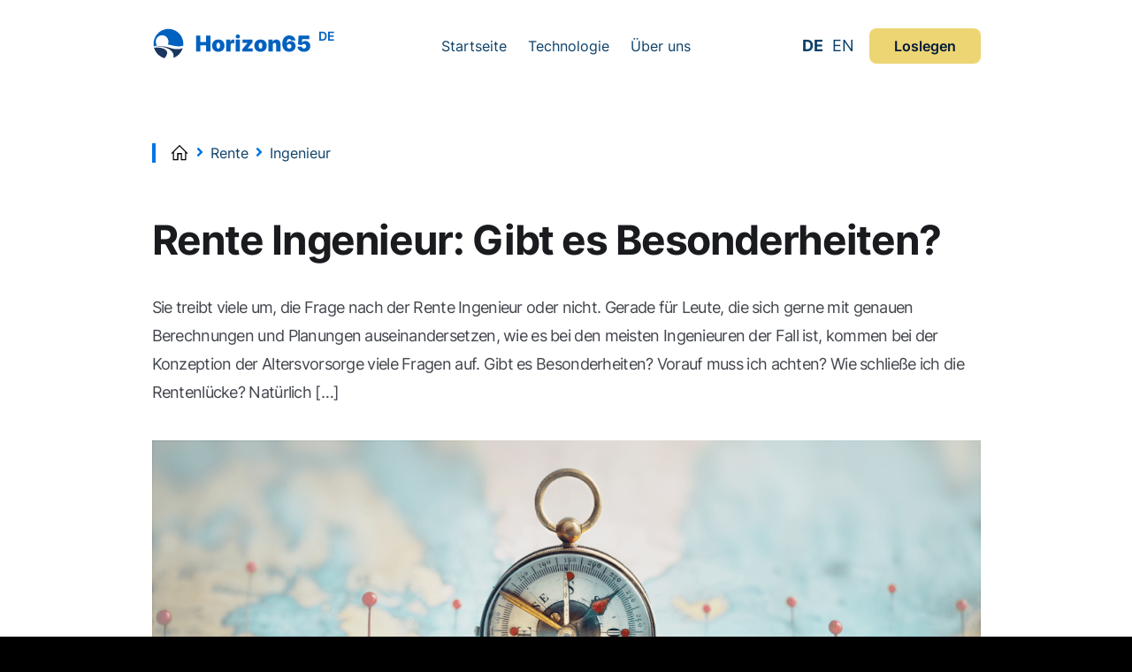

--- FILE ---
content_type: text/html; charset=UTF-8
request_url: https://horizon65.com/de/rente/ingenieur/
body_size: 35258
content:
<!DOCTYPE html>
<html lang="de-DE" prefix="og: https://ogp.me/ns#">
<head>
<!-- TrustBox script -->
<script type="db77377e1750f6a687044b51-text/javascript" src="//widget.trustpilot.com/bootstrap/v5/tp.widget.bootstrap.min.js" async></script>
<!-- End TrustBox script -->
	<!-- Google Tag Manager -->
<script type="db77377e1750f6a687044b51-text/javascript">(function(w,d,s,l,i){w[l]=w[l]||[];w[l].push({'gtm.start':
new Date().getTime(),event:'gtm.js'});var f=d.getElementsByTagName(s)[0],
j=d.createElement(s),dl=l!='dataLayer'?'&l='+l:'';j.async=true;j.src=
'https://www.googletagmanager.com/gtm.js?id='+i+dl;f.parentNode.insertBefore(j,f);
})(window,document,'script','dataLayer','GTM-N3LJJX6');</script>
<!-- End Google Tag Manager -->

    <script type="db77377e1750f6a687044b51-text/javascript">
      window.dataLayer = window.dataLayer || [];
      function gtag(){dataLayer.push(arguments);}
      gtag('js', new Date());
      gtag('config', 'GTM-N3LJJX6');  // Google tag manager; pretty shit
      gtag('config', 'G-Y6G577RJM3'); // new GA4 property
      gtag('config', 'UA-183036370-3'); // new UA property
      gtag('config', 'UA-183036370-1'); // old UA property
    </script>

	<meta charset="UTF-8" />
	<meta name="viewport" content="width=device-width, initial-scale=1" />
	
<!-- Suchmaschinen-Optimierung durch Rank Math PRO - https://s.rankmath.com/home -->
<title>Rente Ingenieur: Gibt es Besonderheiten?</title>
<meta name="description" content="Sie treibt viele um, die Frage nach der Rente Ingenieur oder nicht. Gerade für Leute, die sich gerne mit genauen Berechnungen und Planungen auseinandersetzen,"/>
<meta name="robots" content="follow, index, max-snippet:-1, max-video-preview:-1, max-image-preview:large"/>
<meta property="og:locale" content="de_DE" />
<meta property="og:type" content="article" />
<meta property="og:title" content="Rente Ingenieur: Gibt es Besonderheiten?" />
<meta property="og:description" content="Sie treibt viele um, die Frage nach der Rente, Ingenieur oder nicht. Gerade für Leute, die sich gerne mit genauen Berechnungen und Planungen auseinandersetzen, wie es bei den meisten Ingenieuren der Fall ist, kommen bei der Konzeption der Altersvorsorge viele Fragen auf." />
<meta property="og:site_name" content="Horizon65" />
<meta property="article:publisher" content="https://www.facebook.com/Horizon65" />
<meta property="og:updated_time" content="2022-06-02T19:32:09+00:00" />
<meta property="og:image" content="https://horizon65.com/wp-content/uploads/2022/05/6141166487_e72b7862f6_b.jpg" />
<meta property="og:image:secure_url" content="https://horizon65.com/wp-content/uploads/2022/05/6141166487_e72b7862f6_b.jpg" />
<meta property="og:image:width" content="1024" />
<meta property="og:image:height" content="683" />
<meta property="og:image:alt" content="Rente Ingenieur: Gibt es Besonderheiten?" />
<meta property="og:image:type" content="image/jpeg" />
<meta property="article:published_time" content="2022-05-13T14:25:19+00:00" />
<meta property="article:modified_time" content="2022-06-02T19:32:09+00:00" />
<meta name="twitter:card" content="summary_large_image" />
<meta name="twitter:title" content="Rente Ingenieur: Gibt es Besonderheiten?" />
<meta name="twitter:description" content="Sie treibt viele um, die Frage nach der Rente, Ingenieur oder nicht. Gerade für Leute, die sich gerne mit genauen Berechnungen und Planungen auseinandersetzen, wie es bei den meisten Ingenieuren der Fall ist, kommen bei der Konzeption der Altersvorsorge viele Fragen auf." />
<meta name="twitter:site" content="@https://twitter.com/horizon65_de" />
<meta name="twitter:creator" content="@https://twitter.com/horizon65_de" />
<meta name="twitter:image" content="https://horizon65.com/wp-content/uploads/2022/05/6141166487_e72b7862f6_b.jpg" />
<meta name="twitter:label1" content="Verfasst von" />
<meta name="twitter:data1" content="Seamus Wolf" />
<meta name="twitter:label2" content="Zeit zum Lesen" />
<meta name="twitter:data2" content="3 Minuten" />
<script type="application/ld+json" class="rank-math-schema-pro">{"@context":"https://schema.org","@graph":[{"@type":"Organization","@id":"https://horizon65.com/#organization","name":"Horizon65 GmbH"},{"@type":"WebSite","@id":"https://horizon65.com/#website","url":"https://horizon65.com","name":"Horizon65","publisher":{"@id":"https://horizon65.com/#organization"},"inLanguage":"de"},{"@type":"ImageObject","@id":"https://horizon65.com/wp-content/uploads/2022/05/6141166487_e72b7862f6_b-300x200.jpg","url":"https://horizon65.com/wp-content/uploads/2022/05/6141166487_e72b7862f6_b-300x200.jpg","width":"200","height":"200","inLanguage":"de"},{"@type":"WebPage","@id":"#webpage","url":"","name":"Rente Ingenieur: Gibt es Besonderheiten?","datePublished":"2022-05-13T14:25:19+00:00","dateModified":"2022-06-02T19:32:09+00:00","isPartOf":{"@id":"https://horizon65.com/#website"},"primaryImageOfPage":{"@id":"https://horizon65.com/wp-content/uploads/2022/05/6141166487_e72b7862f6_b-300x200.jpg"},"inLanguage":"de"},{"@type":"Person","@id":"#author","name":"Seamus Wolf","description":"Seamus Wolf gilt als anerkannter Finanzexperte f\u00fcr die Ruhestandsplanung. Er ber\u00e4t seine Kunden digital zu Themen rund um die Altersvorsorge.","image":{"@type":"ImageObject","@id":"https://secure.gravatar.com/avatar/ad82130ebddb183252baa341809286d76aaa89185338bd2d734632408b78cf28?s=96&amp;d=mm&amp;r=g","url":"https://secure.gravatar.com/avatar/ad82130ebddb183252baa341809286d76aaa89185338bd2d734632408b78cf28?s=96&amp;d=mm&amp;r=g","caption":"Seamus Wolf","inLanguage":"de"},"worksFor":{"@id":"https://horizon65.com/#organization"}},{"@type":"Article","headline":"Rente Ingenieur: Gibt es Besonderheiten?","keywords":"Rente,rente ingenieur,Ingenieur","datePublished":"2022-05-13T14:25:19+00:00","dateModified":"2022-06-02T19:32:09+00:00","author":{"@id":"#author"},"publisher":{"@id":"https://horizon65.com/#organization"},"description":"Sie treibt viele um, die Frage nach der Rente Ingenieur oder nicht. Gerade f\u00fcr Leute, die sich gerne mit genauen Berechnungen und Planungen auseinandersetzen,","name":"Rente Ingenieur: Gibt es Besonderheiten?","@id":"#richSnippet","isPartOf":{"@id":"#webpage"},"image":{"@id":"https://horizon65.com/wp-content/uploads/2022/05/6141166487_e72b7862f6_b-300x200.jpg"},"inLanguage":"de","mainEntityOfPage":{"@id":"#webpage"}}]}</script>
<!-- /Rank Math WordPress SEO Plugin -->

<link rel='dns-prefetch' href='//js-eu1.hs-scripts.com' />
<link rel='dns-prefetch' href='//cdnjs.cloudflare.com' />
<link rel='dns-prefetch' href='//cdn.jsdelivr.net' />
<link rel="alternate" type="application/rss+xml" title="Horizon65 &raquo; Feed" href="https://horizon65.com/de/feed/" />
<link rel="alternate" type="application/rss+xml" title="Horizon65 &raquo; Kommentar-Feed" href="https://horizon65.com/de/comments/feed/" />
<link rel="alternate" title="oEmbed (JSON)" type="application/json+oembed" href="https://horizon65.com/wp-json/oembed/1.0/embed?url=https%3A%2F%2Fhorizon65.com%2Fde%2Frente%2Fingenieur%2F" />
<link rel="alternate" title="oEmbed (XML)" type="text/xml+oembed" href="https://horizon65.com/wp-json/oembed/1.0/embed?url=https%3A%2F%2Fhorizon65.com%2Fde%2Frente%2Fingenieur%2F&#038;format=xml" />
<style id='wp-img-auto-sizes-contain-inline-css'>
img:is([sizes=auto i],[sizes^="auto," i]){contain-intrinsic-size:3000px 1500px}
/*# sourceURL=wp-img-auto-sizes-contain-inline-css */
</style>
<style id='wp-emoji-styles-inline-css'>

	img.wp-smiley, img.emoji {
		display: inline !important;
		border: none !important;
		box-shadow: none !important;
		height: 1em !important;
		width: 1em !important;
		margin: 0 0.07em !important;
		vertical-align: -0.1em !important;
		background: none !important;
		padding: 0 !important;
	}
/*# sourceURL=wp-emoji-styles-inline-css */
</style>
<style id='wp-block-library-inline-css'>
:root{--wp-block-synced-color:#7a00df;--wp-block-synced-color--rgb:122,0,223;--wp-bound-block-color:var(--wp-block-synced-color);--wp-editor-canvas-background:#ddd;--wp-admin-theme-color:#007cba;--wp-admin-theme-color--rgb:0,124,186;--wp-admin-theme-color-darker-10:#006ba1;--wp-admin-theme-color-darker-10--rgb:0,107,160.5;--wp-admin-theme-color-darker-20:#005a87;--wp-admin-theme-color-darker-20--rgb:0,90,135;--wp-admin-border-width-focus:2px}@media (min-resolution:192dpi){:root{--wp-admin-border-width-focus:1.5px}}.wp-element-button{cursor:pointer}:root .has-very-light-gray-background-color{background-color:#eee}:root .has-very-dark-gray-background-color{background-color:#313131}:root .has-very-light-gray-color{color:#eee}:root .has-very-dark-gray-color{color:#313131}:root .has-vivid-green-cyan-to-vivid-cyan-blue-gradient-background{background:linear-gradient(135deg,#00d084,#0693e3)}:root .has-purple-crush-gradient-background{background:linear-gradient(135deg,#34e2e4,#4721fb 50%,#ab1dfe)}:root .has-hazy-dawn-gradient-background{background:linear-gradient(135deg,#faaca8,#dad0ec)}:root .has-subdued-olive-gradient-background{background:linear-gradient(135deg,#fafae1,#67a671)}:root .has-atomic-cream-gradient-background{background:linear-gradient(135deg,#fdd79a,#004a59)}:root .has-nightshade-gradient-background{background:linear-gradient(135deg,#330968,#31cdcf)}:root .has-midnight-gradient-background{background:linear-gradient(135deg,#020381,#2874fc)}:root{--wp--preset--font-size--normal:16px;--wp--preset--font-size--huge:42px}.has-regular-font-size{font-size:1em}.has-larger-font-size{font-size:2.625em}.has-normal-font-size{font-size:var(--wp--preset--font-size--normal)}.has-huge-font-size{font-size:var(--wp--preset--font-size--huge)}.has-text-align-center{text-align:center}.has-text-align-left{text-align:left}.has-text-align-right{text-align:right}.has-fit-text{white-space:nowrap!important}#end-resizable-editor-section{display:none}.aligncenter{clear:both}.items-justified-left{justify-content:flex-start}.items-justified-center{justify-content:center}.items-justified-right{justify-content:flex-end}.items-justified-space-between{justify-content:space-between}.screen-reader-text{border:0;clip-path:inset(50%);height:1px;margin:-1px;overflow:hidden;padding:0;position:absolute;width:1px;word-wrap:normal!important}.screen-reader-text:focus{background-color:#ddd;clip-path:none;color:#444;display:block;font-size:1em;height:auto;left:5px;line-height:normal;padding:15px 23px 14px;text-decoration:none;top:5px;width:auto;z-index:100000}html :where(.has-border-color){border-style:solid}html :where([style*=border-top-color]){border-top-style:solid}html :where([style*=border-right-color]){border-right-style:solid}html :where([style*=border-bottom-color]){border-bottom-style:solid}html :where([style*=border-left-color]){border-left-style:solid}html :where([style*=border-width]){border-style:solid}html :where([style*=border-top-width]){border-top-style:solid}html :where([style*=border-right-width]){border-right-style:solid}html :where([style*=border-bottom-width]){border-bottom-style:solid}html :where([style*=border-left-width]){border-left-style:solid}html :where(img[class*=wp-image-]){height:auto;max-width:100%}:where(figure){margin:0 0 1em}html :where(.is-position-sticky){--wp-admin--admin-bar--position-offset:var(--wp-admin--admin-bar--height,0px)}@media screen and (max-width:600px){html :where(.is-position-sticky){--wp-admin--admin-bar--position-offset:0px}}

/*# sourceURL=wp-block-library-inline-css */
</style><style id='wp-block-heading-inline-css'>
h1:where(.wp-block-heading).has-background,h2:where(.wp-block-heading).has-background,h3:where(.wp-block-heading).has-background,h4:where(.wp-block-heading).has-background,h5:where(.wp-block-heading).has-background,h6:where(.wp-block-heading).has-background{padding:1.25em 2.375em}h1.has-text-align-left[style*=writing-mode]:where([style*=vertical-lr]),h1.has-text-align-right[style*=writing-mode]:where([style*=vertical-rl]),h2.has-text-align-left[style*=writing-mode]:where([style*=vertical-lr]),h2.has-text-align-right[style*=writing-mode]:where([style*=vertical-rl]),h3.has-text-align-left[style*=writing-mode]:where([style*=vertical-lr]),h3.has-text-align-right[style*=writing-mode]:where([style*=vertical-rl]),h4.has-text-align-left[style*=writing-mode]:where([style*=vertical-lr]),h4.has-text-align-right[style*=writing-mode]:where([style*=vertical-rl]),h5.has-text-align-left[style*=writing-mode]:where([style*=vertical-lr]),h5.has-text-align-right[style*=writing-mode]:where([style*=vertical-rl]),h6.has-text-align-left[style*=writing-mode]:where([style*=vertical-lr]),h6.has-text-align-right[style*=writing-mode]:where([style*=vertical-rl]){rotate:180deg}
/*# sourceURL=https://horizon65.com/wp-includes/blocks/heading/style.min.css */
</style>
<style id='wp-block-paragraph-inline-css'>
.is-small-text{font-size:.875em}.is-regular-text{font-size:1em}.is-large-text{font-size:2.25em}.is-larger-text{font-size:3em}.has-drop-cap:not(:focus):first-letter{float:left;font-size:8.4em;font-style:normal;font-weight:100;line-height:.68;margin:.05em .1em 0 0;text-transform:uppercase}body.rtl .has-drop-cap:not(:focus):first-letter{float:none;margin-left:.1em}p.has-drop-cap.has-background{overflow:hidden}:root :where(p.has-background){padding:1.25em 2.375em}:where(p.has-text-color:not(.has-link-color)) a{color:inherit}p.has-text-align-left[style*="writing-mode:vertical-lr"],p.has-text-align-right[style*="writing-mode:vertical-rl"]{rotate:180deg}
/*# sourceURL=https://horizon65.com/wp-includes/blocks/paragraph/style.min.css */
</style>
<style id='global-styles-inline-css'>
:root{--wp--preset--aspect-ratio--square: 1;--wp--preset--aspect-ratio--4-3: 4/3;--wp--preset--aspect-ratio--3-4: 3/4;--wp--preset--aspect-ratio--3-2: 3/2;--wp--preset--aspect-ratio--2-3: 2/3;--wp--preset--aspect-ratio--16-9: 16/9;--wp--preset--aspect-ratio--9-16: 9/16;--wp--preset--color--black: #000000;--wp--preset--color--cyan-bluish-gray: #abb8c3;--wp--preset--color--white: #ffffff;--wp--preset--color--pale-pink: #f78da7;--wp--preset--color--vivid-red: #cf2e2e;--wp--preset--color--luminous-vivid-orange: #ff6900;--wp--preset--color--luminous-vivid-amber: #fcb900;--wp--preset--color--light-green-cyan: #7bdcb5;--wp--preset--color--vivid-green-cyan: #00d084;--wp--preset--color--pale-cyan-blue: #8ed1fc;--wp--preset--color--vivid-cyan-blue: #0693e3;--wp--preset--color--vivid-purple: #9b51e0;--wp--preset--gradient--vivid-cyan-blue-to-vivid-purple: linear-gradient(135deg,rgb(6,147,227) 0%,rgb(155,81,224) 100%);--wp--preset--gradient--light-green-cyan-to-vivid-green-cyan: linear-gradient(135deg,rgb(122,220,180) 0%,rgb(0,208,130) 100%);--wp--preset--gradient--luminous-vivid-amber-to-luminous-vivid-orange: linear-gradient(135deg,rgb(252,185,0) 0%,rgb(255,105,0) 100%);--wp--preset--gradient--luminous-vivid-orange-to-vivid-red: linear-gradient(135deg,rgb(255,105,0) 0%,rgb(207,46,46) 100%);--wp--preset--gradient--very-light-gray-to-cyan-bluish-gray: linear-gradient(135deg,rgb(238,238,238) 0%,rgb(169,184,195) 100%);--wp--preset--gradient--cool-to-warm-spectrum: linear-gradient(135deg,rgb(74,234,220) 0%,rgb(151,120,209) 20%,rgb(207,42,186) 40%,rgb(238,44,130) 60%,rgb(251,105,98) 80%,rgb(254,248,76) 100%);--wp--preset--gradient--blush-light-purple: linear-gradient(135deg,rgb(255,206,236) 0%,rgb(152,150,240) 100%);--wp--preset--gradient--blush-bordeaux: linear-gradient(135deg,rgb(254,205,165) 0%,rgb(254,45,45) 50%,rgb(107,0,62) 100%);--wp--preset--gradient--luminous-dusk: linear-gradient(135deg,rgb(255,203,112) 0%,rgb(199,81,192) 50%,rgb(65,88,208) 100%);--wp--preset--gradient--pale-ocean: linear-gradient(135deg,rgb(255,245,203) 0%,rgb(182,227,212) 50%,rgb(51,167,181) 100%);--wp--preset--gradient--electric-grass: linear-gradient(135deg,rgb(202,248,128) 0%,rgb(113,206,126) 100%);--wp--preset--gradient--midnight: linear-gradient(135deg,rgb(2,3,129) 0%,rgb(40,116,252) 100%);--wp--preset--font-size--small: 13px;--wp--preset--font-size--medium: 20px;--wp--preset--font-size--large: 36px;--wp--preset--font-size--x-large: 42px;--wp--preset--spacing--20: 0.44rem;--wp--preset--spacing--30: 0.67rem;--wp--preset--spacing--40: 1rem;--wp--preset--spacing--50: 1.5rem;--wp--preset--spacing--60: 2.25rem;--wp--preset--spacing--70: 3.38rem;--wp--preset--spacing--80: 5.06rem;--wp--preset--shadow--natural: 6px 6px 9px rgba(0, 0, 0, 0.2);--wp--preset--shadow--deep: 12px 12px 50px rgba(0, 0, 0, 0.4);--wp--preset--shadow--sharp: 6px 6px 0px rgba(0, 0, 0, 0.2);--wp--preset--shadow--outlined: 6px 6px 0px -3px rgb(255, 255, 255), 6px 6px rgb(0, 0, 0);--wp--preset--shadow--crisp: 6px 6px 0px rgb(0, 0, 0);}:where(.is-layout-flex){gap: 0.5em;}:where(.is-layout-grid){gap: 0.5em;}body .is-layout-flex{display: flex;}.is-layout-flex{flex-wrap: wrap;align-items: center;}.is-layout-flex > :is(*, div){margin: 0;}body .is-layout-grid{display: grid;}.is-layout-grid > :is(*, div){margin: 0;}:where(.wp-block-columns.is-layout-flex){gap: 2em;}:where(.wp-block-columns.is-layout-grid){gap: 2em;}:where(.wp-block-post-template.is-layout-flex){gap: 1.25em;}:where(.wp-block-post-template.is-layout-grid){gap: 1.25em;}.has-black-color{color: var(--wp--preset--color--black) !important;}.has-cyan-bluish-gray-color{color: var(--wp--preset--color--cyan-bluish-gray) !important;}.has-white-color{color: var(--wp--preset--color--white) !important;}.has-pale-pink-color{color: var(--wp--preset--color--pale-pink) !important;}.has-vivid-red-color{color: var(--wp--preset--color--vivid-red) !important;}.has-luminous-vivid-orange-color{color: var(--wp--preset--color--luminous-vivid-orange) !important;}.has-luminous-vivid-amber-color{color: var(--wp--preset--color--luminous-vivid-amber) !important;}.has-light-green-cyan-color{color: var(--wp--preset--color--light-green-cyan) !important;}.has-vivid-green-cyan-color{color: var(--wp--preset--color--vivid-green-cyan) !important;}.has-pale-cyan-blue-color{color: var(--wp--preset--color--pale-cyan-blue) !important;}.has-vivid-cyan-blue-color{color: var(--wp--preset--color--vivid-cyan-blue) !important;}.has-vivid-purple-color{color: var(--wp--preset--color--vivid-purple) !important;}.has-black-background-color{background-color: var(--wp--preset--color--black) !important;}.has-cyan-bluish-gray-background-color{background-color: var(--wp--preset--color--cyan-bluish-gray) !important;}.has-white-background-color{background-color: var(--wp--preset--color--white) !important;}.has-pale-pink-background-color{background-color: var(--wp--preset--color--pale-pink) !important;}.has-vivid-red-background-color{background-color: var(--wp--preset--color--vivid-red) !important;}.has-luminous-vivid-orange-background-color{background-color: var(--wp--preset--color--luminous-vivid-orange) !important;}.has-luminous-vivid-amber-background-color{background-color: var(--wp--preset--color--luminous-vivid-amber) !important;}.has-light-green-cyan-background-color{background-color: var(--wp--preset--color--light-green-cyan) !important;}.has-vivid-green-cyan-background-color{background-color: var(--wp--preset--color--vivid-green-cyan) !important;}.has-pale-cyan-blue-background-color{background-color: var(--wp--preset--color--pale-cyan-blue) !important;}.has-vivid-cyan-blue-background-color{background-color: var(--wp--preset--color--vivid-cyan-blue) !important;}.has-vivid-purple-background-color{background-color: var(--wp--preset--color--vivid-purple) !important;}.has-black-border-color{border-color: var(--wp--preset--color--black) !important;}.has-cyan-bluish-gray-border-color{border-color: var(--wp--preset--color--cyan-bluish-gray) !important;}.has-white-border-color{border-color: var(--wp--preset--color--white) !important;}.has-pale-pink-border-color{border-color: var(--wp--preset--color--pale-pink) !important;}.has-vivid-red-border-color{border-color: var(--wp--preset--color--vivid-red) !important;}.has-luminous-vivid-orange-border-color{border-color: var(--wp--preset--color--luminous-vivid-orange) !important;}.has-luminous-vivid-amber-border-color{border-color: var(--wp--preset--color--luminous-vivid-amber) !important;}.has-light-green-cyan-border-color{border-color: var(--wp--preset--color--light-green-cyan) !important;}.has-vivid-green-cyan-border-color{border-color: var(--wp--preset--color--vivid-green-cyan) !important;}.has-pale-cyan-blue-border-color{border-color: var(--wp--preset--color--pale-cyan-blue) !important;}.has-vivid-cyan-blue-border-color{border-color: var(--wp--preset--color--vivid-cyan-blue) !important;}.has-vivid-purple-border-color{border-color: var(--wp--preset--color--vivid-purple) !important;}.has-vivid-cyan-blue-to-vivid-purple-gradient-background{background: var(--wp--preset--gradient--vivid-cyan-blue-to-vivid-purple) !important;}.has-light-green-cyan-to-vivid-green-cyan-gradient-background{background: var(--wp--preset--gradient--light-green-cyan-to-vivid-green-cyan) !important;}.has-luminous-vivid-amber-to-luminous-vivid-orange-gradient-background{background: var(--wp--preset--gradient--luminous-vivid-amber-to-luminous-vivid-orange) !important;}.has-luminous-vivid-orange-to-vivid-red-gradient-background{background: var(--wp--preset--gradient--luminous-vivid-orange-to-vivid-red) !important;}.has-very-light-gray-to-cyan-bluish-gray-gradient-background{background: var(--wp--preset--gradient--very-light-gray-to-cyan-bluish-gray) !important;}.has-cool-to-warm-spectrum-gradient-background{background: var(--wp--preset--gradient--cool-to-warm-spectrum) !important;}.has-blush-light-purple-gradient-background{background: var(--wp--preset--gradient--blush-light-purple) !important;}.has-blush-bordeaux-gradient-background{background: var(--wp--preset--gradient--blush-bordeaux) !important;}.has-luminous-dusk-gradient-background{background: var(--wp--preset--gradient--luminous-dusk) !important;}.has-pale-ocean-gradient-background{background: var(--wp--preset--gradient--pale-ocean) !important;}.has-electric-grass-gradient-background{background: var(--wp--preset--gradient--electric-grass) !important;}.has-midnight-gradient-background{background: var(--wp--preset--gradient--midnight) !important;}.has-small-font-size{font-size: var(--wp--preset--font-size--small) !important;}.has-medium-font-size{font-size: var(--wp--preset--font-size--medium) !important;}.has-large-font-size{font-size: var(--wp--preset--font-size--large) !important;}.has-x-large-font-size{font-size: var(--wp--preset--font-size--x-large) !important;}
/*# sourceURL=global-styles-inline-css */
</style>

<style id='classic-theme-styles-inline-css'>
/*! This file is auto-generated */
.wp-block-button__link{color:#fff;background-color:#32373c;border-radius:9999px;box-shadow:none;text-decoration:none;padding:calc(.667em + 2px) calc(1.333em + 2px);font-size:1.125em}.wp-block-file__button{background:#32373c;color:#fff;text-decoration:none}
/*# sourceURL=/wp-includes/css/classic-themes.min.css */
</style>
<link rel='stylesheet' id='horizon-main-css-css' href='https://horizon65.com/wp-content/themes/horizon/assets/css/style.css?ver=1.7.3' media='all' />
<link rel='stylesheet' id='borlabs-cookie-css' href='https://horizon65.com/wp-content/cache/borlabs-cookie/borlabs-cookie_1_de.css?ver=2.2.47-25' media='all' />
<link rel='stylesheet' id='fontawesome-css' href='https://horizon65.com/wp-content/plugins/wp-review-pro/public/css/font-awesome.min.css?ver=4.7.0-modified' media='all' />
<link rel='stylesheet' id='wp_review-style-css' href='https://horizon65.com/wp-content/plugins/wp-review-pro/public/css/wp-review.css?ver=3.4.11' media='all' />
<script src="https://horizon65.com/wp-includes/js/jquery/jquery.min.js?ver=3.7.1" id="jquery-core-js" type="db77377e1750f6a687044b51-text/javascript"></script>
<script src="https://horizon65.com/wp-includes/js/jquery/jquery-migrate.min.js?ver=3.4.1" id="jquery-migrate-js" type="db77377e1750f6a687044b51-text/javascript"></script>
<script src="https://cdnjs.cloudflare.com/ajax/libs/axios/1.6.0/axios.min.js?ver=6.9" id="axios-js" type="db77377e1750f6a687044b51-text/javascript"></script>
<script src="https://cdnjs.cloudflare.com/ajax/libs/jquery-cookie/1.4.1/jquery.cookie.min.js?ver=6.9" id="jquery-cookies-js" type="db77377e1750f6a687044b51-text/javascript"></script>
<script src="https://cdnjs.cloudflare.com/ajax/libs/gsap/3.11.5/gsap.min.js?ver=6.9" id="gsap-js" type="db77377e1750f6a687044b51-text/javascript"></script>
<script src="https://cdnjs.cloudflare.com/ajax/libs/gsap/3.11.5/ScrollTrigger.min.js?ver=6.9" id="gsap-scroll-trigger-js" type="db77377e1750f6a687044b51-text/javascript"></script>
<script src="https://horizon65.com/wp-content/themes/horizon/assets/js/homepage-anim.js?ver=1.7.3" id="homepage-animation-js" type="db77377e1750f6a687044b51-text/javascript"></script>
<script src="https://horizon65.com/wp-content/themes/horizon/assets/js/mobile-detecter.js?ver=1.7.3" id="mobile-detecter-js" type="db77377e1750f6a687044b51-text/javascript"></script>
<script src="//cdn.jsdelivr.net/npm/slick-carousel@1.8.1/slick/slick.min.js?ver=6.9" id="slick-slider-js" type="db77377e1750f6a687044b51-text/javascript"></script>
<script src="https://horizon65.com/wp-content/themes/horizon/assets/js/mobile-menu-handler.js?ver=1.7.3" id="mobile-menu-handler-js" type="db77377e1750f6a687044b51-text/javascript"></script>
<script src="https://horizon65.com/wp-content/themes/horizon/assets/js/slick-sliders.js?ver=1.7.3" id="horizon-sliders-js" type="db77377e1750f6a687044b51-text/javascript"></script>
<script src="https://horizon65.com/wp-content/themes/horizon/assets/js/faq-functionality.js?ver=1.7.3" id="faq-dropdown-js" type="db77377e1750f6a687044b51-text/javascript"></script>
<script src="https://horizon65.com/wp-content/themes/horizon/assets/js/blog-filtering.js?ver=1.7.3" id="blog-filtering-js" type="db77377e1750f6a687044b51-text/javascript"></script>
<script id="popup-form-ajax-js-extra" type="db77377e1750f6a687044b51-text/javascript">
var ajax_object = {"ajax_url":"https://horizon65.com/wp-admin/admin-ajax.php"};
//# sourceURL=popup-form-ajax-js-extra
</script>
<script src="https://horizon65.com/wp-content/themes/horizon/assets/js/popup-form-ajax.js?ver=1.7.3" id="popup-form-ajax-js" type="db77377e1750f6a687044b51-text/javascript"></script>
<script src="https://horizon65.com/wp-content/themes/horizon/assets/js/why-us.js?ver=1.7.3" id="why-us-js" type="db77377e1750f6a687044b51-text/javascript"></script>
<script src="https://horizon65.com/wp-content/themes/horizon/assets/js/about-us.js?ver=1.7.3" id="about-us-js" type="db77377e1750f6a687044b51-text/javascript"></script>
<script src="https://horizon65.com/wp-content/themes/horizon/assets/js/our-costs.js?ver=1.7.3" id="our-costs-js" type="db77377e1750f6a687044b51-text/javascript"></script>
<link rel="https://api.w.org/" href="https://horizon65.com/wp-json/" /><link rel="alternate" title="JSON" type="application/json" href="https://horizon65.com/wp-json/wp/v2/silos/3302" /><link rel="EditURI" type="application/rsd+xml" title="RSD" href="https://horizon65.com/xmlrpc.php?rsd" />
<meta name="generator" content="WordPress 6.9" />
<link rel='shortlink' href='https://horizon65.com/?p=3302' />
<script type="db77377e1750f6a687044b51-text/javascript">
  (function(e,t){var n=e.amplitude||{_q:[],_iq:{}};var r=t.createElement("script")
  ;r.type="text/javascript"
  ;r.integrity="sha384-tzcaaCH5+KXD4sGaDozev6oElQhsVfbJvdi3//c2YvbY02LrNlbpGdt3Wq4rWonS"
  ;r.crossOrigin="anonymous";r.async=true
  ;r.src="https://cdn.amplitude.com/libs/amplitude-8.5.0-min.gz.js"
  ;r.onload=function(){if(!e.amplitude.runQueuedFunctions){
  console.log("[Amplitude] Error: could not load SDK")}}
  ;var i=t.getElementsByTagName("script")[0];i.parentNode.insertBefore(r,i)
  ;function s(e,t){e.prototype[t]=function(){
  this._q.push([t].concat(Array.prototype.slice.call(arguments,0)));return this}}
  var o=function(){this._q=[];return this}
  ;var a=["add","append","clearAll","prepend","set","setOnce","unset","preInsert","postInsert","remove"]
  ;for(var c=0;c<a.length;c++){s(o,a[c])}n.Identify=o;var u=function(){this._q=[]
  ;return this}
  ;var l=["setProductId","setQuantity","setPrice","setRevenueType","setEventProperties"]
  ;for(var p=0;p<l.length;p++){s(u,l[p])}n.Revenue=u
  ;var d=["init","logEvent","logRevenue","setUserId","setUserProperties","setOptOut","setVersionName","setDomain","setDeviceId","enableTracking","setGlobalUserProperties","identify","clearUserProperties","setGroup","logRevenueV2","regenerateDeviceId","groupIdentify","onInit","logEventWithTimestamp","logEventWithGroups","setSessionId","resetSessionId"]
  ;function v(e){function t(t){e[t]=function(){
  e._q.push([t].concat(Array.prototype.slice.call(arguments,0)))}}
  for(var n=0;n<d.length;n++){t(d[n])}}v(n);n.getInstance=function(e){
  e=(!e||e.length===0?"$default_instance":e).toLowerCase()
  ;if(!Object.prototype.hasOwnProperty.call(n._iq,e)){n._iq[e]={_q:[]};v(n._iq[e])
  }return n._iq[e]};e.amplitude=n})(window,document);

  amplitude.getInstance().init("c86e58a7d7b3537870372c097e64cb1d");
</script>

<script type="db77377e1750f6a687044b51-text/javascript">

(function () {

    if (window.doNotTrack || navigator.doNotTrack || navigator.msDoNotTrack || 'msTrackingProtectionEnabled' in window.external) {

        // The browser supports Do Not Track!
        if (window.doNotTrack === "1" || navigator.doNotTrack === "yes" || navigator.doNotTrack === "1" || navigator.msDoNotTrack === "1" || (window.external && window.external.msTrackingProtectionEnabled)){
            console.log("Do not track is on");
            return;
        }
    }


    if (!Array.prototype.indexOf) { Array.prototype.indexOf = function(obj, start) { for (var i = (start || 0), j = this.length; i < j; i++) { if (this[i] === obj) { return i; } } return -1; } }

    var settings = {
        cookieNameFirstTouchPrefix : "__ft_",
        cookieNamePrefix : "__lt_",
        utmParams: ["utm_source", "utm_medium", "utm_campaign", "utm_term", "utm_content", "gclid", "ttclid", "fbclid", "msclid"],
        cookieExpiryDays : 365,
        isFirstTouch: null
    };

    var utils = {
        topDomain: function() {
            var i, h, top_level_cookie = 'top_level_domain=cookie', hostname = document.location.hostname
                .split('.');
            for (i = hostname.length - 1; i >= 0; i--) {
                h = hostname.slice(i).join('.');
                document.cookie = top_level_cookie + ';domain=.' + h + ';';
                if (document.cookie.indexOf(top_level_cookie) > -1) {
                    document.cookie = top_level_cookie.split('=')[0] + '=;domain=.'
                        + h + ';expires=Thu, 01 Jan 1970 00:00:01 GMT;';
                    return h;
                }
            }
            return document.location.hostname;
        },
        isFirstTouch: function(){
            if(settings.isFirstTouch != null) return settings.isFirstTouch;
            else {
                var f = document.cookie.indexOf(settings.cookieNameFirstTouchPrefix) === -1;
                console.log("first touch: " + f);
                settings.isFirstTouch = f;
                return f;
            }

        },
        isNewSession: function(){
            var c = "__utm_tracking_session";
            var r = cookies.read(c) === undefined;
            cookies.create(c, true, 1 / 48);
            return r;
        }
    };

    var cookies = {
        create : function(name, value, days) {

            if (days) {
                var date = new Date();
                date.setTime(date.getTime() + (days * 24 * 60 * 60 * 1000));
                var expires = "; expires=" + date.toGMTString();
            } else
                var expires = "";

            var c = name + "=" + value
                + expires + ";domain=." + utils.topDomain() + ";  path=/";
            document.cookie = c;
        },
        writeCookieOnce: function (name, value) {

            if(utils.isFirstTouch()){
                this.create(settings.cookieNameFirstTouchPrefix + name,
                    value,
                    settings.cookieExpiryDays);

            }
            this.create(settings.cookieNamePrefix + name,
                value,
                settings.cookieExpiryDays);
        },
        read: function(name) {

            var nameEQ = name + "=";
            var ca = document.cookie.split(';');
            for (var i = 0; i < ca.length; i++) {
                var c = ca[i];
                while (c.charAt(0) == ' ')
                    c = c.substring(1, c.length);
                if (c.indexOf(nameEQ) == 0)
                    return c.substring(nameEQ.length, c.length);
            }
        },
        erase: function(name) {
            this.createCookie(name, "", -1);
        }
    }

    var base = {
        getParameterByName : function(name) {
            name = name.replace(/[\[]/, "\\\[").replace(/[\]]/, "\\\]");
            var regexS = "[\\?&]" + name + "=([^&#]*)";
            var regex = new RegExp(regexS);
            var results = regex.exec(window.location.search);
            if (results == null) {
                return "";
            } else {
                return decodeURIComponent(results[1].replace(/\+/g, " "));
            }
        },
        utmPresentInUrl : function() {
            for (var i = 0; i < settings.utmParams.length; i++) {
                var param = settings.utmParams[i];
                var value = this.getParameterByName(param);
                if (value !== "" && value !== undefined) {
                    return true;
                }
            }
            return false;
        },
        writeUtmCookieFromParams : function() {
            if(this.utmPresentInUrl()){
                for (var i = 0; i < settings.utmParams.length; i++) {
                    var param = settings.utmParams[i];
                    var value = this.getParameterByName(param);
                    cookies.writeCookieOnce(param, value);
                }
            }
        },
        writeReferrer: function () {
            var value = document.referrer;
            var key = "referrer";
            if (value && value !== "" && value !== undefined && value.indexOf(document.location.host) === -1) {
                console.log(value);
                cookies.writeCookieOnce(key, value);
            }else{
                cookies.writeCookieOnce(key, "direct");
            }
        },
        storeParamsInCookies: function(){
            if(utils.isNewSession()){
                this.writeUtmCookieFromParams();
                this.writeReferrer();
            }
        }
    };

    base.storeParamsInCookies();

})();

</script>

<script type="db77377e1750f6a687044b51-text/javascript">
    _linkedin_partner_id = "3849113";
    window._linkedin_data_partner_ids = window._linkedin_data_partner_ids || [];
    window._linkedin_data_partner_ids.push(_linkedin_partner_id);
    </script><script type="db77377e1750f6a687044b51-text/javascript">
    (function(l) {
    if (!l){window.lintrk = function(a,b){window.lintrk.q.push([a,b])};
    window.lintrk.q=[]}
    var s = document.getElementsByTagName("script")[0];
    var b = document.createElement("script");
    b.type = "text/javascript";b.async = true;
    b.src = "https://snap.licdn.com/li.lms-analytics/insight.min.js";
    s.parentNode.insertBefore(b, s);})(window.lintrk);
</script>
<noscript>
    <img height="1" width="1" style="display:none;" alt="" src="https://px.ads.linkedin.com/collect/?pid=3849113&fmt=gif" />
</noscript>			<!-- DO NOT COPY THIS SNIPPET! Start of Page Analytics Tracking for HubSpot WordPress plugin v10.2.5-->
			<script type="db77377e1750f6a687044b51-text/javascript" class="hsq-set-content-id" data-content-id="blog-post">
				var _hsq = _hsq || [];
				_hsq.push(["setContentType", "blog-post"]);
			</script>
			<!-- DO NOT COPY THIS SNIPPET! End of Page Analytics Tracking for HubSpot WordPress plugin -->
			<noscript><style>.lazyload[data-src]{display:none !important;}</style></noscript><style>.lazyload{background-image:none !important;}.lazyload:before{background-image:none !important;}</style><link rel="icon" href="https://horizon65.com/wp-content/uploads/2021/12/favicon_h65.png" sizes="32x32" />
<link rel="icon" href="https://horizon65.com/wp-content/uploads/2021/12/favicon_h65.png" sizes="192x192" />
<link rel="apple-touch-icon" href="https://horizon65.com/wp-content/uploads/2021/12/favicon_h65.png" />
<meta name="msapplication-TileImage" content="https://horizon65.com/wp-content/uploads/2021/12/favicon_h65.png" />


<script type="db77377e1750f6a687044b51-text/javascript">
(function(e,t){var r=e.amplitude||{_q:[],_iq:{}};var n=t.createElement("script")
;n.type="text/javascript"
;n.integrity="sha384-6T8z7Vvm13muXGhlR32onvIziA0TswSKafDQHgmkf6zD2ALZZeFokLI4rPVlAFyK"
;n.crossOrigin="anonymous";n.async=true
//;n.src="https://cdn.amplitude.com/libs/amplitude-8.18.4-min.gz.js"
;n.onload=function(){if(!e.amplitude.runQueuedFunctions){
console.log("[Amplitude] Error: could not load SDK")}}
;var s=t.getElementsByTagName("script")[0];s.parentNode.insertBefore(n,s)
;function i(e,t){e.prototype[t]=function(){
this._q.push([t].concat(Array.prototype.slice.call(arguments,0)));return this}}
var o=function(){this._q=[];return this}
;var a=["add","append","clearAll","prepend","set","setOnce","unset","preInsert","postInsert","remove"]
;for(var c=0;c<a.length;c++){i(o,a[c])}r.Identify=o;var u=function(){this._q=[]
;return this}
;var p=["setProductId","setQuantity","setPrice","setRevenueType","setEventProperties"]
;for(var l=0;l<p.length;l++){i(u,p[l])}r.Revenue=u
;var d=["init","logEvent","logRevenue","setUserId","setUserProperties","setOptOut","setVersionName","setDomain","setDeviceId","enableTracking","setGlobalUserProperties","identify","clearUserProperties","setGroup","logRevenueV2","regenerateDeviceId","groupIdentify","onInit","logEventWithTimestamp","logEventWithGroups","setSessionId","resetSessionId","setLibrary","setTransport"]
;function v(e){function t(t){e[t]=function(){
e._q.push([t].concat(Array.prototype.slice.call(arguments,0)))}}
for(var r=0;r<d.length;r++){t(d[r])}}v(r);r.getInstance=function(e){
e=(!e||e.length===0?"$default_instance":e).toLowerCase()
;if(!Object.prototype.hasOwnProperty.call(r._iq,e)){r._iq[e]={_q:[]};v(r._iq[e])
}return r._iq[e]};e.amplitude=r})(window,document);

function getCookie(name) {
  const value = `; ${document.cookie}`;
  const parts = value.split(`; ${name}=`);
  if (parts.length === 2) return parts.pop().split(';').shift();
}

let deviceId = getCookie("amp_unbounce_device_id") || null;

amplitude.getInstance().init("c86e58a7d7b3537870372c097e64cb1d", null, {
	domain: '.horizon65.com',
	includeFbclid: true,
	includeGclid: true,
	includeReferrer: true,
	includeUtm: true,
	deviceID: deviceID
});

amplitude.getInstance().logEvent(window.location.host + window.location.pathname);

</script>

<!-- Facebook Pixel Code -->
<script type="db77377e1750f6a687044b51-text/javascript">
  !function(f,b,e,v,n,t,s)
  {if(f.fbq)return;n=f.fbq=function(){n.callMethod?
  n.callMethod.apply(n,arguments):n.queue.push(arguments)};
  if(!f._fbq)f._fbq=n;n.push=n;n.loaded=!0;n.version='2.0';
  n.queue=[];t=b.createElement(e);t.async=!0;
  t.src=v;s=b.getElementsByTagName(e)[0];
  s.parentNode.insertBefore(t,s)}(window, document,'script',
  'https://connect.facebook.net/en_US/fbevents.js');
  fbq('init', '419731142392565');
  fbq('track', 'PageView');
</script>
<noscript>
  <img height="1" width="1" style="display:none"
       src="https://www.facebook.com/tr?id=419731142392565&ev=PageView&noscript=1"/>
</noscript>
<!-- End Facebook Pixel Code -->

<!-- Twitter conversion tracking base code -->
<script type="db77377e1750f6a687044b51-text/javascript">
!function(e,t,n,s,u,a){e.twq||(s=e.twq=function(){s.exe?s.exe.apply(s,arguments):s.queue.push(arguments);
},s.version='1.1',s.queue=[],u=t.createElement(n),u.async=!0,u.src='https://static.ads-twitter.com/uwt.js',
a=t.getElementsByTagName(n)[0],a.parentNode.insertBefore(u,a))}(window,document,'script');
twq('config','odpan');
</script>
<!-- End Twitter conversion tracking base code -->

<!-- Hotjar Tracking Code for horizon65.com -->
<script type="db77377e1750f6a687044b51-text/javascript">
	(function(h,o,t,j,a,r){
		h.hj=h.hj||function(){(h.hj.q=h.hj.q||[]).push(arguments)};
		h._hjSettings={hjid:2099976,hjsv:6};
		a=o.getElementsByTagName('head')[0];
		r=o.createElement('script');r.async=1;
		r.src=t+h._hjSettings.hjid+j+h._hjSettings.hjsv;
		a.appendChild(r);
	})(window,document,'https://static.hotjar.com/c/hotjar-','.js?sv=');
</script>


<script data-obct type="db77377e1750f6a687044b51-text/javascript">
  /** DO NOT MODIFY THIS CODE**/
  !function(_window, _document) {
    var OB_ADV_ID = '0026175faccb0a62a021e38bd41f8406d6';
    if (_window.obApi) {
      var toArray = function(object) {
        return Object.prototype.toString.call(object) === '[object Array]' ? object : [object];
      };
      _window.obApi.marketerId = toArray(_window.obApi.marketerId).concat(toArray(OB_ADV_ID));
      return;
    }
    var api = _window.obApi = function() {
      api.dispatch ? api.dispatch.apply(api, arguments) : api.queue.push(arguments);
    };
    api.version = '1.1';
    api.loaded = true;
    api.marketerId = OB_ADV_ID;
    api.queue = [];
    var tag = _document.createElement('script');
    tag.async = true;
    tag.src = '//amplify.outbrain.com/cp/obtp.js';
    tag.type = 'text/javascript';
    var script = _document.getElementsByTagName('script')[0];
    script.parentNode.insertBefore(tag, script);
  }(window, document);

  obApi('track', 'PAGE_VIEW');
</script>


	<link rel='stylesheet' id='fontawesome-external-css' href='//pro.fontawesome.com/releases/v5.10.0/css/all.css?ver=6.9' media='all' />
<link rel='stylesheet' id='slick-slider-css' href='//cdn.jsdelivr.net/npm/slick-carousel@1.8.1/slick/slick.css?ver=6.9' media='all' />
<link rel='stylesheet' id='slick-slider-theme-css' href='//cdnjs.cloudflare.com/ajax/libs/slick-carousel/1.8.1/slick-theme.min.css?ver=6.9' media='all' />
<link rel='stylesheet' id='wpforms-choicesjs-css' href='https://horizon65.com/wp-content/plugins/wpforms/assets/css/choices.min.css?ver=9.0.1' media='all' />
<link rel='stylesheet' id='wpforms-password-field-css' href='https://horizon65.com/wp-content/plugins/wpforms/pro/assets/css/fields/password.min.css?ver=1.7.2.2' media='all' />
<link rel='stylesheet' id='wpforms-smart-phone-field-css' href='https://horizon65.com/wp-content/plugins/wpforms/pro/assets/css/vendor/intl-tel-input.min.css?ver=17.0.5' media='all' />
<link rel='stylesheet' id='wpforms-dropzone-css' href='https://horizon65.com/wp-content/plugins/wpforms/pro/assets/css/dropzone.min.css?ver=5.9.3' media='all' />
<link rel='stylesheet' id='wpforms-modal-views-css' href='https://horizon65.com/wp-content/plugins/wpforms/pro/assets/css/fields/richtext/modal-views.min.css?ver=1.7.2.2' media='all' />
<link rel='stylesheet' id='dashicons-css' href='https://horizon65.com/wp-includes/css/dashicons.min.css?ver=6.9' media='all' />
<link rel='stylesheet' id='editor-buttons-css' href='https://horizon65.com/wp-includes/css/editor.min.css?ver=6.9' media='all' />
<link rel='stylesheet' id='wpforms-richtext-frontend-full-css' href='https://horizon65.com/wp-content/plugins/wpforms/pro/assets/css/fields/richtext/frontend-full.min.css?ver=1.7.2.2' media='all' />
<link rel='stylesheet' id='wpforms-jquery-timepicker-css' href='https://horizon65.com/wp-content/plugins/wpforms/assets/css/jquery.timepicker.css?ver=1.11.5' media='all' />
<link rel='stylesheet' id='wpforms-flatpickr-css' href='https://horizon65.com/wp-content/plugins/wpforms/assets/css/flatpickr.min.css?ver=4.6.9' media='all' />
<link rel='stylesheet' id='wpforms-full-css' href='https://horizon65.com/wp-content/plugins/wpforms/assets/css/wpforms-full.min.css?ver=1.7.2.2' media='all' />
</head>

<body class="wp-singular silos-template-default single single-silos postid-3302 wp-theme-horizon" >
<script data-cfasync="false">var ewww_webp_supported=false;</script>

	<!-- Google Tag Manager (noscript) -->
<noscript><iframe src="https://www.googletagmanager.com/ns.html?id=GTM-N3LJJX6"
height="0" width="0" style="display:none;visibility:hidden"></iframe></noscript>
<!-- End Google Tag Manager (noscript) -->

			<header class="header ">
		<div class="header-container color-white-text">
			<div class="container">
				<div class="row desktop-menu">
					<div class="col-3 logo-area">
						<a href="https://horizon65.com/de/"> <img
							 src="[data-uri]"
								alt="Horizon65 Logo" data-src="/wp-content/uploads/2021/12/logo-h65-blue.svg" decoding="async" class="lazyload"><noscript><img
								src="/wp-content/uploads/2021/12/logo-h65-blue.svg"
								alt="Horizon65 Logo" data-eio="l"></noscript>
							<span
								style="color: #0161BF !important"> DE</span>
						</a>
					</div>
					<div class="col-6 menu-area"
						 style="color: #0D4068 !important">
						<div class="menu-main-desktop-menu-container"><ul id="menu-main-desktop-menu" class="menu"><li id="menu-item-6813" class="menu-item menu-item-type-post_type menu-item-object-page menu-item-home menu-item-6813"><a href="https://horizon65.com/de/">Startseite</a></li>
<li id="menu-item-6814" class="menu-item menu-item-type-post_type menu-item-object-page menu-item-6814"><a href="https://horizon65.com/de/technologie/">Technologie</a></li>
<li id="menu-item-2511" class="menu-item menu-item-type-post_type menu-item-object-page menu-item-2511"><a href="https://horizon65.com/de/ueber-uns/">Über uns</a></li>
</ul></div>					</div>

					<div class="col-3 action-area">
						<div class="polylang-language-wrapper color-dark-blue-text">
							<ul class="polylang-switcher">	<li class="lang-item lang-item-58 lang-item-us no-translation lang-item-first"><a  lang="en-US" hreflang="en-US" href="https://horizon65.com/us/">Phrase keys</a></li>
	<li class="lang-item lang-item-60 lang-item-de current-lang"><a  lang="de-DE" hreflang="de-DE" href="https://horizon65.com/de/rente/ingenieur/">DE</a></li>
	<li class="lang-item lang-item-194 lang-item-en no-translation"><a  lang="en-GB" hreflang="en-GB" href="https://horizon65.com/en/">EN</a></li>
</ul>
						</div>
						<button class="color-yellow-bg color-dark-blue-text button-rounded-small open-popup-button">
							Loslegen						</button>
					</div>
				</div>
				<div class="row mobile-menu">
					<div class="mobile-logo-area">
						<a href="https://horizon65.com/de/">
							<img class="dark-logo lazyload" src="[data-uri]"
								 alt="Horizon65 Logo" data-src="/wp-content/uploads/2021/12/logo-h65-blue.svg" decoding="async"><noscript><img class="dark-logo" src="/wp-content/uploads/2021/12/logo-h65-blue.svg"
								 alt="Horizon65 Logo" data-eio="l"></noscript>
							<span
								style="color: #0161BF !important"> DE</span>
						</a>
					</div>
					<div class="mobile-action-area">
						<div
							class="polylang-language-wrapper color-dark-blue-text">
							<ul class="polylang-switcher">	<li class="lang-item lang-item-58 lang-item-us no-translation lang-item-first"><a  lang="en-US" hreflang="en-US" href="https://horizon65.com/us/">Phrase keys</a></li>
	<li class="lang-item lang-item-60 lang-item-de current-lang"><a  lang="de-DE" hreflang="de-DE" href="https://horizon65.com/de/rente/ingenieur/">DE</a></li>
	<li class="lang-item lang-item-194 lang-item-en no-translation"><a  lang="en-GB" hreflang="en-GB" href="https://horizon65.com/en/">EN</a></li>
</ul>
						</div>
						<span class="mobile-hamburger-menu">
						<i class="fas fa-bars fa-2x color-dark-blue-text hamburger-icon"></i>
					</span>
					</div>
				</div>
			</div>
		</div>
	</header>
	<div class="mobile-menu-toggle">
		<div class="mobile-menu-links">
			<div class="menu-mobile-hamburger-de-container"><ul id="menu-mobile-hamburger-de" class="menu"><li id="menu-item-6873" class="menu-item menu-item-type-post_type menu-item-object-page menu-item-home menu-item-6873"><a href="https://horizon65.com/de/">Startseite</a></li>
<li id="menu-item-6874" class="menu-item menu-item-type-post_type menu-item-object-page menu-item-6874"><a href="https://horizon65.com/de/technologie/">Technologie</a></li>
<li id="menu-item-6876" class="menu-item menu-item-type-post_type menu-item-object-page menu-item-6876"><a href="https://horizon65.com/de/ueber-uns/">Über uns</a></li>
<li id="menu-item-6878" class="menu-item menu-item-type-post_type menu-item-object-page menu-item-6878"><a href="https://horizon65.com/de/kontakt/">Kontakt</a></li>
</ul></div>		</div>
	</div>
	<div class="bottom-mobile-menu-wrapper">
		<div class="bottom-mobile-menu">
			<div class="mobile-menu">
				<div class="mobile-action-area">
				<span clas="mobile-hamburger-menu" style="display: flex; align-items: center;">
					<i class="fas fa-bars fa-2x  hamburger-icon" style="color: white;"></i>
				</span>
					<div class="polylang-language-wrapper color-dark-blue-text">
						<ul class="polylang-switcher">	<li class="lang-item lang-item-58 lang-item-us no-translation lang-item-first"><a  lang="en-US" hreflang="en-US" href="https://horizon65.com/us/">Phrase keys</a></li>
	<li class="lang-item lang-item-60 lang-item-de current-lang"><a  lang="de-DE" hreflang="de-DE" href="https://horizon65.com/de/rente/ingenieur/">DE</a></li>
	<li class="lang-item lang-item-194 lang-item-en no-translation"><a  lang="en-GB" hreflang="en-GB" href="https://horizon65.com/en/">EN</a></li>
</ul>
					</div>
				</div>

				<a class="playMarketLink download-now-mobile-button color-yellow-bg color-dark-blue-text button-rounded-small"  href="#get-started">Jetzt herunterladen</a>
				<a class="appStoreLink download-now-mobile-button color-yellow-bg color-dark-blue-text button-rounded-small" href="#get-started">Jetzt herunterladen</a>
			</div>
		</div>
	</div>
	
<div class="desktop-popup color-white-bg">
    <div class="row">
        <div class="col-7 popup-content">
            <div class="popup-content-wrapper">
				<h2 class="color-light-blue-text">Beginnen Sie mit Horizon65</h2><p class="description">Erhalten Sie per E-Mail einen Download-Link, direkt für Ihr Handy.</p><div class="wpforms-container wpforms-container-full popup-form" id="wpforms-2672"><form id="wpforms-form-2672" class="wpforms-validate wpforms-form wpforms-ajax-form" data-formid="2672" method="post" enctype="multipart/form-data" action="/de/rente/ingenieur/" data-token="b27554d0e1cd1e47461f3f12b2d72854"><noscript class="wpforms-error-noscript">Bitte aktiviere JavaScript in deinem Browser, um dieses Formular fertigzustellen.</noscript><div class="wpforms-field-container"><div id="wpforms-2672-field_2-container" class="wpforms-field wpforms-field-email" data-field-id="2"><label class="wpforms-field-label wpforms-label-hide" for="wpforms-2672-field_2">Email <span class="wpforms-required-label">*</span></label><input type="email" id="wpforms-2672-field_2" class="wpforms-field-medium wpforms-field-required" name="wpforms[fields][2]" required></div></div><div class="wpforms-recaptcha-container wpforms-is-recaptcha"><div class="g-recaptcha" data-sitekey="6LfQWqsoAAAAANaouZw0RFl6214XLLLm61u2UrmP" data-size="invisible"></div></div><div class="wpforms-submit-container"><input type="hidden" name="wpforms[id]" value="2672"><input type="hidden" name="wpforms[author]" value="6"><input type="hidden" name="wpforms[post_id]" value="3302"><button type="submit" name="wpforms[submit]" id="wpforms-submit-2672" class="wpforms-submit popup-button-submit" data-alt-text="Sending..." data-submit-text="Einladung anfordern" aria-live="assertive" value="wpforms-submit">Einladung anfordern</button><img src="[data-uri]" class="wpforms-submit-spinner lazyload" style="display: none;" width="26" height="26" alt="" data-src="https://horizon65.com/wp-content/plugins/wpforms/assets/images/submit-spin.svg" decoding="async"><noscript><img src="https://horizon65.com/wp-content/plugins/wpforms/assets/images/submit-spin.svg" class="wpforms-submit-spinner" style="display: none;" width="26" height="26" alt="" data-eio="l"></noscript></div></form></div>  <!-- .wpforms-container --><div class="privacy-policy"><p>Wenn Sie auf den Button klicken, akzeptieren Sie unsere <a href="https://horizon65.com/de/datenschutz/">Datenschutzbestimmungen</a>.</p>
</div><a style="display:none" class="hidden-thankyou-url" href="https://horizon65.com/de/danke-schoen/"></a>            </div>
            <button class="close-popup">
                <span>Fenster schließen</span>
                <i class="fas fa-times fa-1x"></i>
            </button>
        </div>
        <div class="col-5 color-yellow-bg popup-image">
            <div class="popup-image-wrapper">
				<h2>Gestalten Sie ihre finanzielle Zukunft</h2><div class="popup-image-wrapper__inner"><img src="[data-uri]" alt="" data-src="https://horizon65.com/wp-content/uploads/2023/08/iPhone-14-Pro-2-1.png" decoding="async" class="lazyload"><noscript><img src="https://horizon65.com/wp-content/uploads/2023/08/iPhone-14-Pro-2-1.png" alt="" data-eio="l"></noscript></div>            </div>
        </div>
    </div>
</div>
<div class="blog-wrapper">
    <div class="container">
        <div class="bread-crumb">
            <ul class="list-unstyled breadcrumb-item py-2 tax__breadcrum" itemscope itemtype="https://schema.org/BreadcrumbList"><li itemprop="itemListElement" itemscope itemtype="https://schema.org/ListItem"><a itemscope itemtype="https://schema.org/WebPage" itemprop="item" itemid="https://horizon65.com/de" href="https://horizon65.com/de"><span class="visually-hidden" itemprop="name">Home</span><div class="home-icon"><svg xmlns="http://www.w3.org/2000/svg"  viewBox="0 0 32 32" width="32px" height="32px"><path d="M 16 2.59375 L 15.28125 3.28125 L 2.28125 16.28125 L 3.71875 17.71875 L 5 16.4375 L 5 28 L 14 28 L 14 18 L 18 18 L 18 28 L 27 28 L 27 16.4375 L 28.28125 17.71875 L 29.71875 16.28125 L 16.71875 3.28125 Z M 16 5.4375 L 25 14.4375 L 25 26 L 20 26 L 20 16 L 12 16 L 12 26 L 7 26 L 7 14.4375 Z"/></svg></div></a><meta itemprop="position" content="1" /></li><li itemprop="itemListElement" itemscope itemtype="https://schema.org/ListItem"><i class="ml-2 fas fa-angle-right"></i><a itemscope itemtype="https://schema.org/WebPage" itemprop="item" itemid="/de/ratgeber/rente/" href="/de/ratgeber/rente/"><span itemprop="name">Rente</span></a><meta itemprop="position" content="2" /></li><li itemprop="itemListElement" itemscope itemtype="https://schema.org/ListItem"><i class="ml-2 fas fa-angle-right"></i><a itemscope itemtype="https://schema.org/WebPage" itemprop="item" itemid="/de/rente/ingenieur/" href="/de/rente/ingenieur/"><span itemprop="name">Ingenieur</span></a><meta itemprop="position" content="3" /></li></ul>        </div>

        <div class="row pt-5">
            <div class="col-12 bottom-margin-7 blog-silos-wrapper">
                <article class="position-relative post-3302 silos type-silos status-publish hentry" id="p-3302">
                    <div class="meta__infos">
                                                <div class="title">
                            <h1 class="color-dark-blue-text">Rente Ingenieur: Gibt es Besonderheiten?</h1>
							<p>Sie treibt viele um, die Frage nach der Rente Ingenieur oder nicht. Gerade für Leute, die sich gerne mit genauen Berechnungen und Planungen auseinandersetzen, wie es bei den meisten Ingenieuren der Fall ist, kommen bei der Konzeption der Altersvorsorge viele Fragen auf. Gibt es Besonderheiten? Vorauf muss ich achten? Wie schließe ich die Rentenlücke? Natürlich [&hellip;]</p>                        </div>

						<div class="post-thumbnail"><img src="[data-uri]" alt="post-thumb" class="post-thumb lazyload" style="width: 100%;" data-src="https://horizon65.com/wp-content/uploads/2023/03/Image_big.png" decoding="async"><noscript><img src="https://horizon65.com/wp-content/uploads/2023/03/Image_big.png" alt="post-thumb" class="post-thumb" style="width: 100%;" data-eio="l"></noscript></div>
						<div class="author-detail-wrapper">
							<div class="author">
								<div class="author-info-wrapper">
									<img src="[data-uri]" alt="Seamus Wolf" class="img-xs lazyload" data-src="https://secure.gravatar.com/avatar/ad82130ebddb183252baa341809286d76aaa89185338bd2d734632408b78cf28?s=96&d=mm&r=g" decoding="async"><noscript><img src="https://secure.gravatar.com/avatar/ad82130ebddb183252baa341809286d76aaa89185338bd2d734632408b78cf28?s=96&d=mm&r=g" alt="Seamus Wolf" class="img-xs" data-eio="l"></noscript>
								</div>
								<div class="name">
									<span class="font-weight-normal">Von</span>
									Seamus Wolf									<span class="text-primary text-s text-l-1"></span>
								</div>
							</div>
							<div class="author-detail-date">
								<p class="date">13. Mai 2022</p>
								<p class="readtime">
									Lesezeit:
									ca. 3 Minuten								</p>
							</div>
						</div>
					                    </div>
                    <div class="content cc mt-4">
                    
<p><img fetchpriority="high" decoding="async" class="alignnone size-medium wp-image-3516 lazyload" src="[data-uri]" alt="6141166487 e72b7862f6 b" width="300" height="200"   data-src="https://horizon65.com/wp-content/uploads/2022/05/6141166487_e72b7862f6_b-300x200.jpg" data-srcset="https://horizon65.com/wp-content/uploads/2022/05/6141166487_e72b7862f6_b-300x200.jpg 300w, https://horizon65.com/wp-content/uploads/2022/05/6141166487_e72b7862f6_b-768x512.jpg 768w, https://horizon65.com/wp-content/uploads/2022/05/6141166487_e72b7862f6_b.jpg 1024w" data-sizes="auto" /><noscript><img fetchpriority="high" decoding="async" class="alignnone size-medium wp-image-3516" src="https://horizon65.com/wp-content/uploads/2022/05/6141166487_e72b7862f6_b-300x200.jpg" alt="6141166487 e72b7862f6 b" width="300" height="200" srcset="https://horizon65.com/wp-content/uploads/2022/05/6141166487_e72b7862f6_b-300x200.jpg 300w, https://horizon65.com/wp-content/uploads/2022/05/6141166487_e72b7862f6_b-768x512.jpg 768w, https://horizon65.com/wp-content/uploads/2022/05/6141166487_e72b7862f6_b.jpg 1024w" sizes="(max-width: 300px) 100vw, 300px" data-eio="l" /></noscript></p>
<p>Sie treibt viele um, die Frage nach der Rente Ingenieur oder nicht. Gerade für Leute, die sich gerne mit genauen Berechnungen und Planungen auseinandersetzen, wie es bei den meisten Ingenieuren der Fall ist, kommen bei der Konzeption der Altersvorsorge viele Fragen auf. Gibt es Besonderheiten? Vorauf muss ich achten? Wie schließe ich die Rentenlücke?</p>



<p>Natürlich ist es nicht möglich sie mit einem einfachen Artikel alle umfänglich und verbindlich zu beantworten. Dafür sind die persönlichen Ziele und Lebensumstände zu verschieden. Jedoch gibt es einige allgemeine Besonderheiten und häufig vorkommende Probleme, auf die hingewiesen werden kann und die für die meisten Ingenieure von Interesse sind.</p>



<h2 class="wp-block-heading">Rente Ingenieur: Versorgungswerke</h2>



<p>Einer der wichtigsten Unterschiede und eine von vielen Leuten unterschätzte Quelle von Schwierigkeiten ist der genaue Träger einer gesetzlichen Rente. Ingenieure in einem Angestelltenverhältnis müssen genauso wie ihre Kollegen in anderen Berufen Beiträge in eine Rente leisten. Allerdings handelt es sich in der Regel nicht um die gesetzliche Rentenkasse, sondern um ein berufsständisches Versorgungswerk.</p>



<h3 class="wp-block-heading">Was sind Versorgungswerke?</h3>



<p>Dabei handelt es sich um vom staatlichen Rentensystem gelöste Kassen, welche für die Angehörigen einer bestimmten Berufsgruppe zuständig sind. Etwa Ärzte, Anwälte oder eben wie hier Ingenieure. Statt das Geld durch ein Umlagesystem zu verteilen, verwenden sie es, um einen Kapitalstock aufzubauen. Die späteren Renten werden dann aus diesem Vermögen bezahlt. Sie sind dadurch weniger von dem demografischen Wandel bedroht als die staatliche Rente, was ein nicht zu verachtender Vorteil ist.</p>



<h3 class="wp-block-heading">Auswirkungen auf die Rentenzahlung</h3>



<p>Allerdings sind sie ebenfalls auf die Beitragszahlungen der Mitglieder angewiesen. Für einen berufstätigen Ingenieur gibt es bei den Einzahlungen somit keinen Unterschied zur gesetzlichen Rente. Die Beiträge haben in der Regel die gleiche Höhe und sind ebenfalls eine Pflichtabgabe, die nicht ausgesetzt werden kann. Vergleichbares gilt auch bei der Leistung. Die Versorgungswerke orientieren sich bei der Leistung ebenfalls an der normalen Rente. Was den Eindruck weiter stützt, dass beide Varianten eigentlich dasselbe sind und sich nur beim Briefkopf unterscheiden. Dich dem ist nicht so!</p>



<h3 class="wp-block-heading">Probleme mit Riester</h3>



<p>Wer von einem berufsständischen Versorgungswerk betreut wird, zählt nicht mehr zu den gesetzlich Pflichtversicherten. Die dennoch anfallenden Beiträge ändern nichts daran. Aus Sicht des Staates ist man nun in einer anderen Kategorie. Eine Situation, die besonders negativ ist, wen man über einen Riestervertrag verfügt. Dieser darf jetzt nicht mehr als unmittelbar geführt werden und erhält keine staatliche Unterstützung mehr. Lediglich die Nutzung als mittelbarer Vertrag ist noch möglich, doch dies setzt einen unmittelbar berechtigten Ehepartner voraus.</p>



<h2 class="wp-block-heading">Rente Ingenieur: Selbstständigkeit</h2>



<p>Nicht alle Ingenieure sind in Angestellte. Es gibt auch freischaffende und selbstständige, für die andere Regeln gelten. Doch auch freischaffende Ingenieure müssen in das betreffende Versorgungswerk eintreten. Die Ersparnis bei den Beiträgen und Freiheit, die eigen Altersvorsorge zu bestimmen, die einen der Vorteile der Selbstständigkeit darstellt, trifft bei ihnen somit nicht zu.</p>



<h3 class="wp-block-heading">Die üblichen Einschränkungen</h3>



<p>Andere Eigenschaften teilen sie mit ihren Standesgenossen in anderen Berufen. Der Abschluss einer betrieblichen Altersvorsorge ist ihnen verwehrt und für Riester gelten ebenfalls die bekannte Reduktion auf eine mittelbare Förderbarkeit. Das dies auch für angestellte Ingenieure gilt, ist nur ein schwacher Trost.</p>



<h3 class="wp-block-heading">Mögliche Alternativen</h3>



<p>Es bleiben somit zwei Formen der Rente übrig, die von Interesse sind. Zum einen gibt es die Basisrente, die auch als Rürup bekannt ist. Sie erlaubt sehr hohe jährliche Beiträge von bis zu 20000 €, die darüber hinaus von der Steuer abgesetzt werden können. Ähnlich wie beim Versorgungswerk, wird ein Kapitalstock zur Rentenfinanzierung aufgebaut, man hat als Einzahler aber weit größere Gestaltungsmöglichkeiten, die es erlauben, die Rendite und damit die spätere Rente zu maximieren.</p>



<p>Daneben gibt es auch die private Rentenversicherung. Sie kann keinen Steuervorteil bei der Einzahlung gewähren, durch die 12/62-Regel gibt es aber eine Erleichterung bei der Auszahlung im Alter. Hauptargument ist die Freiheit von übermäßigen Regeln und Vorgaben, die bei anderen Renten die Möglichkeiten beschränken.</p>
                    </div>
					<div class="faq-section" id="faq-section" itemscope itemtype="https://schema.org/FAQPage">
											</div>
                </article>
                            </div>
        </div>
    </div>

    
<div class="are-you-ready-to-get-started color-light-blue-bg">
    <div class="container">
        <div class="row">
            <div class="col-xl-6 col-lg-6 col-md-12">
                <h2 class="color-white-text">Bist du bereit, loszulegen?</h2>
                <p class="color-white-text">Sichern Sie Ihre langfristige finanzielle Zukunft und beginnen Sie, mithilfe unserer intuitiven und leicht verständlichen mobilen App über potenzielle Investitionen zu lernen.</p>
            </div>
            <div class="col-xl-6 col-lg-6 col-md-12 ta-center">
                <button class="desktop-button open-popup-button color-yellow-bg color-dark-blue-text button-rounded">
                    Jetzt herunterladen                </button>
                <button class="mobile-button color-white-bg color-dark-blue-text button-rounded">
                    Horizon65 for mobile                </button>
            </div>
        </div>
    </div>
</div>	<div class="bottom-silos-breadcrumbs">
		<div class="container">
			<ul class="list-unstyled breadcrumb-item py-2 tax__breadcrum" itemscope itemtype="https://schema.org/BreadcrumbList"><li itemprop="itemListElement" itemscope itemtype="https://schema.org/ListItem"><a itemscope itemtype="https://schema.org/WebPage" itemprop="item" itemid="https://horizon65.com/de" href="https://horizon65.com/de"><span class="visually-hidden" itemprop="name">Home</span><div class="home-icon"><svg xmlns="http://www.w3.org/2000/svg"  viewBox="0 0 32 32" width="32px" height="32px"><path d="M 16 2.59375 L 15.28125 3.28125 L 2.28125 16.28125 L 3.71875 17.71875 L 5 16.4375 L 5 28 L 14 28 L 14 18 L 18 18 L 18 28 L 27 28 L 27 16.4375 L 28.28125 17.71875 L 29.71875 16.28125 L 16.71875 3.28125 Z M 16 5.4375 L 25 14.4375 L 25 26 L 20 26 L 20 16 L 12 16 L 12 26 L 7 26 L 7 14.4375 Z"/></svg></div></a><meta itemprop="position" content="1" /></li><li itemprop="itemListElement" itemscope itemtype="https://schema.org/ListItem"><i class="ml-2 fas fa-angle-right"></i><a itemscope itemtype="https://schema.org/WebPage" itemprop="item" itemid="/de/ratgeber/rente/" href="/de/ratgeber/rente/"><span itemprop="name">Rente</span></a><meta itemprop="position" content="2" /></li><li itemprop="itemListElement" itemscope itemtype="https://schema.org/ListItem"><i class="ml-2 fas fa-angle-right"></i><a itemscope itemtype="https://schema.org/WebPage" itemprop="item" itemid="/de/rente/ingenieur/" href="/de/rente/ingenieur/"><span itemprop="name">Ingenieur</span></a><meta itemprop="position" content="3" /></li></ul>		</div>
	</div>
</div>

<style>

	.content p {
		font-size: 22px;
		line-height: 40px;
		font-weight: 400;
		margin-bottom: 32px;
	}

	.content h2 {
		font-size: 40px;
		line-height: 52px;
		margin-bottom: 40px;
		color: #0d4068;
		margin-left: 0;
	}

	.silos h1 {
	   font-size: 60px;
       line-height: 75px;
	}

    .silos h3 {
  	  font-size: 26px;
  	  line-height: 44px;
 	   margin-bottom: 10px;
	}

	.silos ol {
		list-style-type: decimal;
		margin-left: 20px;
		margin-bottom: 1rem;
	}

	.silos ul {
		list-style-type: disc;
		margin-left: 20px;
		margin-bottom: 1rem;
	}

	.silos ol > li, ul > li {
		font-size: 18px;
        line-height: 32px;
	}
</style>



<script type="application/ld+json">
{
	"@context": "http://schema.org",
	"@type": "InsuranceAgency",
	"name": "Horizon65 GmbH",
	"description": "Horizon65 is a fintech to evaluate retirement investment options and gives tailor-made recommendations to save for retirement with confidence.",
	"url": "https://horizon65.com",
	"sameAs": ["https://twitter.com/horizon65_en","https://www.linkedin.com/company/horizon65/","https://www.facebook.com/Horizon65","https://www.youtube.com/channel/UCHgoAmzQbjieXqzewSEccbA","https://www.instagram.com/horizon65_de/","https://www.crunchbase.com/organization/horizon65"],
	"address": {
		"@type": "PostalAddress",
		"streetAddress": "Unter den Linden 24",
		"addressLocality": "Berlin",
		"postalCode": "10117",
		"addressCountry": "Germany"
	}
}
</script>



<footer id="footer-area">
    <div class="footer-bottom color-dark-blue-bg color-white-text">
        <div class="container">
            <div class="row">
				<div class="col-lg-4 col-md-12 footer-column">
					<div class="footer-logo-wrapper">
						<img class="footer-logo lazyload" src="[data-uri]" alt="Horizon65" data-src="/wp-content/uploads/2021/12/logo-h65-white.svg&#039;" decoding="async"><noscript><img class="footer-logo" src="/wp-content/uploads/2021/12/logo-h65-white.svg'" alt="Horizon65" data-eio="l"></noscript>
					</div>
					<div class="footer-content">
						<div class="footer-address"><p>Horizon65 GmbH<br />
Unter den Linden 24<br />
10117 Berlin</p>
</div><div class="footer-license"><p>Licensed under §34f Abs. 1 S. 1 GewO<br />
Register-Nr. D-F-107-BGJA-69</p>
<p>Licensed under §34d Abs. 1 GewO<br />
Register-Nr. D-3XN4-J9P4C-21</p>
</div>					</div>
					<div class="footer-mobile-icons d-flex">
					</div>

				</div>
                <div class="col col-lg-4 col-md-12 col-sm-12 footer-col">
                    <div class="menu-academy-footer-de-container"><ul id="menu-academy-footer-de" class="menu"><li id="menu-item-6817" class="menu-item menu-item-type-custom menu-item-object-custom menu-item-has-children menu-item-6817"><a href="/">Akademie</a>
<ul class="sub-menu">
	<li id="menu-item-6818" class="menu-item menu-item-type-custom menu-item-object-custom menu-item-6818"><a href="/de/altersvorsorge/etf/">Indexfonds</a></li>
	<li id="menu-item-6819" class="menu-item menu-item-type-custom menu-item-object-custom menu-item-6819"><a href="/de/immobilien/">Immobilien</a></li>
	<li id="menu-item-6820" class="menu-item menu-item-type-custom menu-item-object-custom menu-item-6820"><a href="/de/altersvorsorge/">Private Altervorsorge</a></li>
	<li id="menu-item-6821" class="menu-item menu-item-type-custom menu-item-object-custom menu-item-6821"><a href="/de/altersvorsorge/betrieblich/">Betriebliche Altersvorsorge</a></li>
	<li id="menu-item-6822" class="menu-item menu-item-type-custom menu-item-object-custom menu-item-6822"><a href="/de/altersvorsorge/rentensystem/">Gesetzliche Rente</a></li>
	<li id="menu-item-6824" class="menu-item menu-item-type-custom menu-item-object-custom menu-item-6824"><a href="/de/finanzakademie/">Finanzakademie</a></li>
	<li id="menu-item-6825" class="menu-item menu-item-type-custom menu-item-object-custom menu-item-6825"><a href="/de/faq/">FAQs</a></li>
</ul>
</li>
</ul></div>                </div>
                <div class="col col-lg-4 col-md-12 col-sm-12 footer-col">
                    <div class="menu-company-footer-de-container"><ul id="menu-company-footer-de" class="menu"><li id="menu-item-6826" class="menu-item menu-item-type-custom menu-item-object-custom menu-item-has-children menu-item-6826"><a href="/">Über Horizon65</a>
<ul class="sub-menu">
	<li id="menu-item-2603" class="menu-item menu-item-type-post_type menu-item-object-page menu-item-2603"><a href="https://horizon65.com/de/ueber-uns/">Über uns</a></li>
	<li id="menu-item-6828" class="menu-item menu-item-type-post_type menu-item-object-page menu-item-6828"><a href="https://horizon65.com/de/technologie/">Technologie</a></li>
	<li id="menu-item-6978" class="menu-item menu-item-type-post_type menu-item-object-page menu-item-6978"><a href="https://horizon65.com/de/kontakt/">Partner werden</a></li>
	<li id="menu-item-6831" class="menu-item menu-item-type-post_type menu-item-object-page menu-item-6831"><a href="https://horizon65.com/de/karriere/">Karriere</a></li>
	<li id="menu-item-6832" class="menu-item menu-item-type-post_type menu-item-object-page menu-item-6832"><a href="https://horizon65.com/de/kontakt/">Support</a></li>
</ul>
</li>
</ul></div>                    <div class="social-icons">
                        <a href="https://www.facebook.com/Horizon65">
                            <svg width="15" height="27" viewBox="0 0 15 27" fill="none" xmlns="http://www.w3.org/2000/svg">
                                <g clip-path="url(#clip0_903_33911)">
                                    <path d="M13.514 15.188L14.264 10.302H9.575V7.13C9.54226 6.76504 9.59204 6.39738 9.72065 6.05427C9.84926 5.71115 10.0534 5.40136 10.318 5.14783C10.5825 4.89431 10.9007 4.70355 11.249 4.58968C11.5973 4.4758 11.9668 4.44174 12.33 4.49H14.461V0.33C13.2097 0.127913 11.9454 0.0176188 10.678 0C6.816 0 4.291 2.34 4.291 6.577V10.3H0V15.186H4.291V27H9.573V15.188H13.514Z" fill="white"/>
                                </g>
                                <defs>
                                    <clipPath id="clip0_903_33911">
                                        <rect width="14.461" height="27" fill="white"/>
                                    </clipPath>
                                </defs>
                            </svg>
                        </a>
                        <a href="https://twitter.com/horizon65_de">
                            <svg width="34" height="27" viewBox="0 0 34 27" fill="none" xmlns="http://www.w3.org/2000/svg">
                                <g clip-path="url(#clip0_903_33913)">
                                    <path d="M30.347 6.72888C30.368 7.02888 30.368 7.31988 30.368 7.61488C30.368 16.6219 23.513 26.9999 10.983 26.9999C7.2735 27.0094 3.64019 25.9472 0.52002 23.9409C1.06625 24.0009 1.61552 24.029 2.16502 24.0249C5.22973 24.0332 8.20801 23.0096 10.62 21.1189C9.19835 21.093 7.82027 20.6237 6.67825 19.7766C5.53622 18.9295 4.68729 17.7469 4.25002 16.3939C4.67578 16.4611 5.10599 16.4962 5.53702 16.4989C6.14206 16.4971 6.74446 16.4192 7.33002 16.2669C5.78706 15.954 4.40004 15.1166 3.40468 13.8968C2.40932 12.677 1.86704 11.1502 1.87002 9.57588V9.49188C2.8142 10.0189 3.86954 10.3152 4.95002 10.3569C3.50356 9.39257 2.47973 7.91249 2.08759 6.21887C1.69545 4.52524 1.96458 2.7458 2.84002 1.24388C4.55132 3.35028 6.68622 5.07351 9.10629 6.3018C11.5264 7.5301 14.1776 8.23605 16.888 8.37388C16.7786 7.86067 16.722 7.33762 16.719 6.81288C16.7203 5.44623 17.132 4.11147 17.901 2.98167C18.67 1.85188 19.7606 0.979168 21.0316 0.476702C22.3025 -0.025764 23.6951 -0.134807 25.0287 0.163713C26.3624 0.462233 27.5756 1.15455 28.511 2.15088C30.0367 1.85711 31.4998 1.3005 32.835 0.50588C32.3254 2.081 31.2588 3.41613 29.835 4.26088C31.188 4.10673 32.5103 3.75113 33.758 3.20588C32.8253 4.56405 31.6701 5.7551 30.341 6.72888H30.347Z" fill="white"/>
                                </g>
                                <defs>
                                    <clipPath id="clip0_903_33913">
                                        <rect width="33.244" height="27" fill="white" transform="translate(0.52002)"/>
                                    </clipPath>
                                </defs>
                            </svg>
                        </a>
                        <a href="https://www.instagram.com/horizon65_de/">
                            <svg width="28" height="27" viewBox="0 0 28 27" fill="none" xmlns="http://www.w3.org/2000/svg">
                                <path d="M14.323 2.43278C17.928 2.43278 18.3541 2.44669 19.7776 2.51126C20.6324 2.52326 21.4788 2.68185 22.28 2.98013C22.8665 3.19662 23.3971 3.54184 23.8326 3.9904C24.2812 4.42592 24.6264 4.95649 24.8429 5.54305C25.1413 6.34449 25.2999 7.19123 25.3117 8.04636C25.3763 9.46987 25.3902 9.89702 25.3902 13.501C25.3902 17.105 25.3763 17.5321 25.3117 18.9556C25.3015 19.8115 25.1442 20.6593 24.8468 21.4619C24.6217 22.0446 24.277 22.5736 23.8349 23.0149C23.3927 23.4561 22.8631 23.7999 22.28 24.0238C21.4773 24.3213 20.6296 24.4785 19.7737 24.4887C18.3501 24.5533 17.923 24.5672 14.319 24.5672C10.7151 24.5672 10.2869 24.5533 8.86439 24.4887C8.00849 24.4785 7.16072 24.3213 6.3581 24.0238C5.77154 23.8074 5.24097 23.4622 4.80545 23.0136C4.35924 22.5761 4.01675 22.0442 3.80313 21.457C3.50572 20.6543 3.34846 19.8066 3.33823 18.9507C3.27366 17.5272 3.25975 17.1 3.25975 13.496C3.25975 9.89205 3.27366 9.4649 3.33823 8.04139C3.3488 7.1865 3.50605 6.33976 3.80313 5.53808C4.01814 4.95198 4.36164 4.42146 4.80843 3.98543C5.24448 3.53867 5.775 3.19518 6.36108 2.98013C7.1641 2.68116 8.01256 2.52256 8.86936 2.51126C10.2929 2.44669 10.72 2.43278 14.324 2.43278H14.323ZM14.323 0C10.6574 0 10.1965 0.015894 8.7571 0.081457C7.63675 0.103864 6.52831 0.316147 5.47896 0.709272C4.57858 1.04822 3.76294 1.57944 3.08889 2.26589C2.40196 2.94014 1.87039 3.75613 1.53128 4.65695C1.13815 5.70631 0.925869 6.81475 0.903462 7.9351C0.838892 9.37351 0.822998 9.83444 0.822998 13.5C0.822998 17.1656 0.838892 17.6265 0.904455 19.0629C0.926862 20.1833 1.13914 21.2917 1.53227 22.3411C1.87074 23.2428 2.40198 24.0599 3.08889 24.7351C3.76323 25.4217 4.57922 25.9529 5.47995 26.2917C6.52931 26.6848 7.63774 26.8971 8.7581 26.9195C10.1985 26.9851 10.6574 27.001 14.321 27.001C17.9846 27.001 18.4475 26.9851 19.8839 26.9195C21.0043 26.8971 22.1127 26.6848 23.1621 26.2917C24.059 25.9449 24.8735 25.4145 25.5535 24.7345C26.2335 24.0545 26.7639 23.24 27.1107 22.343C27.5039 21.2937 27.7162 20.1853 27.7386 19.0649C27.8041 17.6255 27.82 17.1656 27.82 13.502C27.82 9.83841 27.8041 9.3755 27.7386 7.93907C27.7162 6.81872 27.5039 5.71028 27.1107 4.66093C26.7736 3.75913 26.2437 2.94178 25.5581 2.26589C24.8836 1.57884 24.0672 1.04727 23.166 0.708278C22.1167 0.315153 21.0083 0.102871 19.8879 0.0804636C18.4485 0.015894 17.9896 0 14.323 0ZM14.323 6.56722C12.9518 6.56722 11.6114 6.97382 10.4714 7.7356C9.33126 8.49739 8.44267 9.58014 7.91794 10.8469C7.39322 12.1137 7.25592 13.5077 7.52343 14.8525C7.79093 16.1973 8.45121 17.4327 9.42078 18.4022C10.3903 19.3718 11.6257 20.0321 12.9705 20.2996C14.3153 20.5671 15.7093 20.4298 16.9761 19.9051C18.2429 19.3803 19.3256 18.4917 20.0874 17.3516C20.8492 16.2116 21.2558 14.8712 21.2558 13.5C21.2558 11.6613 20.5254 9.89793 19.2252 8.59778C17.9251 7.29763 16.1617 6.56722 14.323 6.56722ZM14.323 18C13.433 18 12.563 17.7361 11.8229 17.2416C11.0829 16.7471 10.5061 16.0443 10.1655 15.2221C9.82495 14.3998 9.73583 13.495 9.90946 12.6221C10.0831 11.7492 10.5117 10.9474 11.141 10.318C11.7704 9.68868 12.5722 9.2601 13.4451 9.08647C14.318 8.91283 15.2228 9.00195 16.0451 9.34254C16.8673 9.68314 17.5701 10.2599 18.0646 10.9999C18.5591 11.74 18.823 12.61 18.823 13.5C18.823 14.6935 18.3489 15.8381 17.505 16.682C16.6611 17.5259 15.5165 18 14.323 18ZM23.1492 6.29404C23.1482 6.61427 23.0523 6.92703 22.8737 7.19282C22.6951 7.4586 22.4417 7.66549 22.1455 7.78736C21.8494 7.90923 21.5238 7.94061 21.2098 7.87753C20.8959 7.81446 20.6077 7.65976 20.3816 7.43297C20.1555 7.20619 20.0016 6.91749 19.9395 6.60334C19.8774 6.28918 19.9098 5.96367 20.0326 5.66791C20.1553 5.37215 20.363 5.1194 20.6293 4.94159C20.8957 4.76377 21.2087 4.66888 21.529 4.66887C21.7421 4.66887 21.9532 4.71095 22.1501 4.79268C22.347 4.87441 22.5259 4.9942 22.6764 5.14517C22.8269 5.29615 22.9461 5.47535 23.0273 5.67249C23.1084 5.86964 23.1498 6.08085 23.1492 6.29404Z" fill="white"/>
                            </svg>
                        </a>
                        <a href="https://www.linkedin.com/company/horizon65/">
                            <svg width="28" height="27" viewBox="0 0 28 27" fill="none" xmlns="http://www.w3.org/2000/svg">
                                <g clip-path="url(#clip0_903_33917)">
                                    <path d="M25.9531 0H2.80512C2.29157 0.00370024 1.80051 0.211196 1.4399 0.576865C1.07929 0.942535 0.878664 1.43644 0.882124 1.95V25.05C0.878664 25.5636 1.07929 26.0575 1.4399 26.4231C1.80051 26.7888 2.29157 26.9963 2.80512 27H25.9531C26.4673 26.9966 26.9591 26.7893 27.3208 26.4238C27.6824 26.0582 27.8843 25.5642 27.8821 25.05V1.95C27.8843 1.43581 27.6824 0.941763 27.3208 0.57621C26.9591 0.210656 26.4673 0.00343767 25.9531 0ZM9.04212 23.143H5.04212V10.258H9.04812V23.143H9.04212ZM7.04212 8.498C6.58327 8.498 6.13472 8.36193 5.7532 8.10701C5.37168 7.85209 5.07432 7.48975 4.89872 7.06583C4.72313 6.6419 4.67718 6.17543 4.7667 5.72539C4.85622 5.27535 5.07718 4.86197 5.40164 4.53751C5.72609 4.21305 6.13948 3.9921 6.58951 3.90258C7.03955 3.81306 7.50602 3.859 7.92995 4.0346C8.35387 4.21019 8.71621 4.50756 8.97113 4.88908C9.22606 5.2706 9.36212 5.71915 9.36212 6.178C9.36186 6.79339 9.11721 7.38349 8.68197 7.81855C8.24672 8.2536 7.65652 8.498 7.04112 8.498H7.04212ZM24.0421 23.143H20.0421V16.875C20.0421 15.38 20.0121 13.458 17.9631 13.458C15.8781 13.458 15.5631 15.085 15.5631 16.767V23.143H11.5631V10.258H15.4021V12.018H15.4561C15.8414 11.3614 16.3973 10.8214 17.0647 10.4554C17.7322 10.0893 18.4864 9.91089 19.2471 9.939C23.2971 9.939 24.0471 12.609 24.0471 16.08L24.0421 23.143Z" fill="white"/>
                                </g>
                                <defs>
                                    <clipPath id="clip0_903_33917">
                                        <rect width="27" height="27" fill="white" transform="translate(0.88208)"/>
                                    </clipPath>
                                </defs>
                            </svg>
                        </a>
                        <a href="/cdn-cgi/l/email-protection#d9b0b7bfb699b1b6abb0a3b6b7efecf7bab6b4">
                            <svg width="39" height="27" viewBox="0 0 39 27" fill="none" xmlns="http://www.w3.org/2000/svg">
                                <g clip-path="url(#clip0_903_33919)">
                                    <path d="M38.6303 3.3081L28.8009 13.5835C28.7836 13.6005 28.7698 13.6209 28.7604 13.6435C28.751 13.6661 28.7461 13.6904 28.7461 13.715C28.7461 13.7395 28.751 13.7638 28.7604 13.7864C28.7698 13.809 28.7836 13.8294 28.8009 13.8464L35.6794 21.3652C35.7901 21.4782 35.878 21.6126 35.9379 21.7606C35.9979 21.9086 36.0288 22.0673 36.0288 22.2275C36.0288 22.3878 35.9979 22.5465 35.9379 22.6945C35.878 22.8425 35.7901 22.9768 35.6794 23.0898C35.4562 23.318 35.1541 23.4461 34.8392 23.4461C34.5242 23.4461 34.2221 23.318 33.999 23.0898L27.1484 15.5995C27.131 15.5816 27.1104 15.5674 27.0876 15.5577C27.0649 15.548 27.0405 15.5431 27.0159 15.5431C26.9913 15.5431 26.9669 15.548 26.9442 15.5577C26.9214 15.5674 26.9008 15.5816 26.8834 15.5995L25.2131 17.3435C24.5298 18.0604 23.7142 18.6303 22.8138 19.0198C21.9135 19.4093 20.9464 19.6107 19.9693 19.6121C18.9706 19.6082 17.9827 19.3997 17.0635 18.9987C16.1443 18.5978 15.3124 18.0125 14.6165 17.2772L13.0085 15.5995C12.9911 15.5816 12.9705 15.5674 12.9478 15.5577C12.925 15.548 12.9006 15.5431 12.876 15.5431C12.8514 15.5431 12.827 15.548 12.8043 15.5577C12.7815 15.5674 12.7609 15.5816 12.7435 15.5995L5.89181 23.0898C5.66869 23.318 5.36658 23.4461 5.05163 23.4461C4.73668 23.4461 4.43457 23.318 4.21145 23.0898C4.10072 22.9768 4.01284 22.8425 3.95288 22.6945C3.89291 22.5465 3.86204 22.3878 3.86204 22.2275C3.86204 22.0673 3.89291 21.9086 3.95288 21.7606C4.01284 21.6126 4.10072 21.4782 4.21145 21.3652L11.0899 13.8464C11.1208 13.81 11.1379 13.7633 11.1379 13.715C11.1379 13.6666 11.1208 13.6199 11.0899 13.5835L1.25163 3.3081C1.22653 3.28119 1.19411 3.26267 1.15859 3.25497C1.12308 3.24727 1.08613 3.25075 1.05257 3.26495C1.01901 3.27914 0.990404 3.3034 0.97049 3.33455C0.950577 3.36569 0.940281 3.40228 0.940948 3.43952V23.9995C0.943298 24.7944 1.25202 25.5561 1.79969 26.1182C2.34737 26.6803 3.0895 26.9971 3.86403 26.9995H36.0179C36.7924 26.9971 37.5345 26.6803 38.0822 26.1182C38.6299 25.5561 38.9386 24.7944 38.9409 23.9995V3.43952C38.9405 3.40277 38.9296 3.36696 38.9095 3.33654C38.8894 3.30612 38.861 3.28243 38.8279 3.26842C38.7948 3.25442 38.7584 3.25071 38.7233 3.25777C38.6881 3.26482 38.6558 3.28232 38.6303 3.3081Z" fill="white"/>
                                    <path d="M19.9459 17.1656C20.6098 17.1668 21.2672 17.0314 21.8793 16.7674C22.4913 16.5034 23.0456 16.1161 23.5093 15.6284L37.8418 0.656992C37.3301 0.232003 36.6916 0.000402094 36.0334 0.000991811H3.85504C3.19652 -0.0011889 2.55756 0.230595 2.04663 0.656992L16.3825 15.6284C16.8462 16.1161 17.4005 16.5034 18.0125 16.7674C18.6246 17.0314 19.282 17.1668 19.9459 17.1656Z" fill="white"/>
                                </g>
                                <defs>
                                    <clipPath id="clip0_903_33919">
                                        <rect width="38" height="27" fill="white" transform="translate(0.940918)"/>
                                    </clipPath>
                                </defs>
                            </svg>
                        </a>
                    </div>
                </div>
            </div>
        </div>
    </div>
    <div class="footer-legal-wrapper color-dark-blue-bg color-white-text">
        <div class="container">
            <div class="footer-legal">
                <div class="menu-legal-footer-de-container"><ul id="menu-legal-footer-de" class="menu"><li id="menu-item-2625" class="menu-item menu-item-type-post_type menu-item-object-page menu-item-2625"><a href="https://horizon65.com/de/impressum/">Impressum</a></li>
<li id="menu-item-2626" class="menu-item menu-item-type-post_type menu-item-object-page menu-item-2626"><a href="https://horizon65.com/de/datenschutz/">Datenschutz</a></li>
<li id="menu-item-2627" class="menu-item menu-item-type-post_type menu-item-object-page menu-item-2627"><a href="https://horizon65.com/de/agb/">AGB</a></li>
<li id="menu-item-2628" class="menu-item menu-item-type-post_type menu-item-object-page menu-item-2628"><a href="https://horizon65.com/de/erstinformation/">Erstinformation</a></li>
<li id="menu-item-2629" class="menu-item menu-item-type-post_type menu-item-object-page menu-item-2629"><a href="https://horizon65.com/de/nachhaltigkeit/">Nachhaltigkeit</a></li>
<li id="menu-item-5659" class="menu-item menu-item-type-post_type menu-item-object-page menu-item-5659"><a href="https://horizon65.com/de/sitemap/">Seit Sitemap</a></li>
<li id="menu-item-6816" class="menu-item menu-item-type-custom menu-item-object-custom menu-item-6816"><a href="/">© Alle Rechte vorbehalten 2023</a></li>
</ul></div>            </div>
        </div>
    </div>

	<button id="backTop">Back Top</button>
</footer>

<script data-cfasync="false" src="/cdn-cgi/scripts/5c5dd728/cloudflare-static/email-decode.min.js"></script><script type="speculationrules">
{"prefetch":[{"source":"document","where":{"and":[{"href_matches":"/*"},{"not":{"href_matches":["/wp-*.php","/wp-admin/*","/wp-content/uploads/*","/wp-content/*","/wp-content/plugins/*","/wp-content/themes/horizon/*","/*\\?(.+)"]}},{"not":{"selector_matches":"a[rel~=\"nofollow\"]"}},{"not":{"selector_matches":".no-prefetch, .no-prefetch a"}}]},"eagerness":"conservative"}]}
</script>
<!--googleoff: all--><div data-nosnippet><script id="BorlabsCookieBoxWrap" type="text/template"><div
    id="BorlabsCookieBox"
    class="BorlabsCookie"
    role="dialog"
    aria-labelledby="CookieBoxTextHeadline"
    aria-describedby="CookieBoxTextDescription"
    aria-modal="true"
>
    <div class="bottom-right" style="display: none;">
        <div class="_brlbs-box-wrap">
            <div class="_brlbs-box _brlbs-box-advanced">
                <div class="cookie-box">
                    <div class="container">
                        <div class="row">
                            <div class="col-12">
                                <div class="_brlbs-flex-center">
                                    
                                    <span role="heading" aria-level="3" class="_brlbs-h3" id="CookieBoxTextHeadline">Datenschutzeinstellungen</span>
                                </div>

                                <p id="CookieBoxTextDescription"><span class="_brlbs-paragraph _brlbs-text-description">Wir nutzen Cookies auf unserer Website. Einige von ihnen sind essenziell, während andere uns helfen, diese Website und Ihre Erfahrung zu verbessern.</span> <span class="_brlbs-paragraph _brlbs-text-confirm-age">Wenn Sie unter 16 Jahre alt sind und Ihre Zustimmung zu freiwilligen Diensten geben möchten, müssen Sie Ihre Erziehungsberechtigten um Erlaubnis bitten.</span> <span class="_brlbs-paragraph _brlbs-text-technology">Wir verwenden Cookies und andere Technologien auf unserer Website. Einige von ihnen sind essenziell, während andere uns helfen, diese Website und Ihre Erfahrung zu verbessern.</span> <span class="_brlbs-paragraph _brlbs-text-personal-data">Personenbezogene Daten können verarbeitet werden (z. B. IP-Adressen), z. B. für personalisierte Anzeigen und Inhalte oder Anzeigen- und Inhaltsmessung.</span> <span class="_brlbs-paragraph _brlbs-text-more-information">Weitere Informationen über die Verwendung Ihrer Daten finden Sie in unserer  <a class="_brlbs-cursor" href="">Datenschutzerklärung</a>.</span> <span class="_brlbs-paragraph _brlbs-text-revoke">Sie können Ihre Auswahl jederzeit unter <a class="_brlbs-cursor" href="#" data-cookie-individual>Einstellungen</a> widerrufen oder anpassen.</span></p>

                                                                    <fieldset>
                                        <legend class="sr-only">Datenschutzeinstellungen</legend>
                                        <ul>
                                                                                                <li>
                                                        <label class="_brlbs-checkbox">
                                                            Essenziell                                                            <input
                                                                id="checkbox-essential"
                                                                tabindex="0"
                                                                type="checkbox"
                                                                name="cookieGroup[]"
                                                                value="essential"
                                                                 checked                                                                 disabled                                                                data-borlabs-cookie-checkbox
                                                            >
                                                            <span class="_brlbs-checkbox-indicator"></span>
                                                        </label>
                                                    </li>
                                                                                                    <li>
                                                        <label class="_brlbs-checkbox">
                                                            Externe Medien                                                            <input
                                                                id="checkbox-external-media"
                                                                tabindex="0"
                                                                type="checkbox"
                                                                name="cookieGroup[]"
                                                                value="external-media"
                                                                 checked                                                                                                                                data-borlabs-cookie-checkbox
                                                            >
                                                            <span class="_brlbs-checkbox-indicator"></span>
                                                        </label>
                                                    </li>
                                                                                        </ul>
                                    </fieldset>

                                    
                                                                    <p class="_brlbs-accept">
                                        <a
                                            href="#"
                                            tabindex="0"
                                            role="button"
                                            class="_brlbs-btn _brlbs-btn-accept-all _brlbs-cursor"
                                            data-cookie-accept-all
                                        >
                                            Alle akzeptieren                                        </a>
                                    </p>

                                    <p class="_brlbs-accept">
                                        <a
                                            href="#"
                                            tabindex="0"
                                            role="button"
                                            id="CookieBoxSaveButton"
                                            class="_brlbs-btn _brlbs-cursor"
                                            data-cookie-accept
                                        >
                                            Speichern                                        </a>
                                    </p>
                                
                                
                                <p class="_brlbs-manage-btn ">
                                    <a href="#" class="_brlbs-cursor _brlbs-btn " tabindex="0" role="button" data-cookie-individual>
                                        Konfigurieren                                    </a>
                                </p>

                                <p class="_brlbs-legal">
                                    <a href="#" class="_brlbs-cursor" tabindex="0" role="button" data-cookie-individual>
                                        Cookie-Details                                    </a>

                                    
                                                                    </p>
                            </div>
                        </div>
                    </div>
                </div>

                <div
    class="cookie-preference"
    aria-hidden="true"
    role="dialog"
    aria-describedby="CookiePrefDescription"
    aria-modal="true"
>
    <div class="container not-visible">
        <div class="row no-gutters">
            <div class="col-12">
                <div class="row no-gutters align-items-top">
                    <div class="col-12">
                        <div class="_brlbs-flex-center">
                                                    <span role="heading" aria-level="3" class="_brlbs-h3">Datenschutzeinstellungen</span>
                        </div>

                        <p id="CookiePrefDescription">
                            <span class="_brlbs-paragraph _brlbs-text-confirm-age">Wenn Sie unter 16 Jahre alt sind und Ihre Zustimmung zu freiwilligen Diensten geben möchten, müssen Sie Ihre Erziehungsberechtigten um Erlaubnis bitten.</span> <span class="_brlbs-paragraph _brlbs-text-technology">Wir verwenden Cookies und andere Technologien auf unserer Website. Einige von ihnen sind essenziell, während andere uns helfen, diese Website und Ihre Erfahrung zu verbessern.</span> <span class="_brlbs-paragraph _brlbs-text-personal-data">Personenbezogene Daten können verarbeitet werden (z. B. IP-Adressen), z. B. für personalisierte Anzeigen und Inhalte oder Anzeigen- und Inhaltsmessung.</span> <span class="_brlbs-paragraph _brlbs-text-more-information">Weitere Informationen über die Verwendung Ihrer Daten finden Sie in unserer  <a class="_brlbs-cursor" href="">Datenschutzerklärung</a>.</span> <span class="_brlbs-paragraph _brlbs-text-revoke">Sie können Ihre Auswahl jederzeit unter <a class="_brlbs-cursor" href="#" data-cookie-individual>Einstellungen</a> widerrufen oder anpassen.</span> <span class="_brlbs-paragraph _brlbs-text-description">Hier finden Sie eine Übersicht über alle verwendeten Cookies. Sie können Ihre Einwilligung zu ganzen Kategorien geben oder sich weitere Informationen anzeigen lassen und so nur bestimmte Cookies auswählen.</span>                        </p>

                        <div class="row no-gutters align-items-center">
                            <div class="col-12 col-sm-7">
                                <p class="_brlbs-accept">
                                                                            <a
                                            href="#"
                                            class="_brlbs-btn _brlbs-btn-accept-all _brlbs-cursor"
                                            tabindex="0"
                                            role="button"
                                            data-cookie-accept-all
                                        >
                                            Alle akzeptieren                                        </a>
                                        
                                    <a
                                        href="#"
                                        id="CookiePrefSave"
                                        tabindex="0"
                                        role="button"
                                        class="_brlbs-btn _brlbs-cursor"
                                        data-cookie-accept
                                    >
                                        Speichern                                    </a>

                                                                    </p>
                            </div>

                            <div class="col-12 col-sm-5">
                                <p class="_brlbs-refuse">
                                    <a
                                        href="#"
                                        class="_brlbs-cursor"
                                        tabindex="0"
                                        role="button"
                                        data-cookie-back
                                    >
                                        Zurück                                    </a>

                                                                    </p>
                            </div>
                        </div>
                    </div>
                </div>

                <div data-cookie-accordion>
                                            <fieldset>
                            <legend class="sr-only">Datenschutzeinstellungen</legend>

                                                                                                <div class="bcac-item">
                                        <div class="d-flex flex-row">
                                            <label class="w-75">
                                                <span role="heading" aria-level="4" class="_brlbs-h4">Essenziell (1)</span>
                                            </label>

                                            <div class="w-25 text-right">
                                                                                            </div>
                                        </div>

                                        <div class="d-block">
                                            <p>Essenzielle Cookies ermöglichen grundlegende Funktionen und sind für die einwandfreie Funktion der Website erforderlich.</p>

                                            <p class="text-center">
                                                <a
                                                    href="#"
                                                    class="_brlbs-cursor d-block"
                                                    tabindex="0"
                                                    role="button"
                                                    data-cookie-accordion-target="essential"
                                                >
                                                    <span data-cookie-accordion-status="show">
                                                        Cookie-Informationen anzeigen                                                    </span>

                                                    <span data-cookie-accordion-status="hide" class="borlabs-hide">
                                                        Cookie-Informationen ausblenden                                                    </span>
                                                </a>
                                            </p>
                                        </div>

                                        <div
                                            class="borlabs-hide"
                                            data-cookie-accordion-parent="essential"
                                        >
                                                                                            <table>
                                                    
                                                    <tr>
                                                        <th>Name</th>
                                                        <td>
                                                            <label>
                                                                Borlabs Cookie                                                            </label>
                                                        </td>
                                                    </tr>

                                                    <tr>
                                                        <th>Anbieter</th>
                                                        <td>Eigentümer dieser Website</td>
                                                    </tr>

                                                                                                            <tr>
                                                            <th>Zweck</th>
                                                            <td>Speichert die Einstellungen der Besucher, die in der Cookie Box von Borlabs Cookie ausgewählt wurden.</td>
                                                        </tr>
                                                        
                                                    
                                                    
                                                                                                            <tr>
                                                            <th>Cookie Name</th>
                                                            <td>borlabs-cookie</td>
                                                        </tr>
                                                        
                                                                                                            <tr>
                                                            <th>Cookie Laufzeit</th>
                                                            <td>1 Jahr</td>
                                                        </tr>
                                                                                                        </table>
                                                                                        </div>
                                    </div>
                                                                                                                                                                                                                                                                        <div class="bcac-item">
                                        <div class="d-flex flex-row">
                                            <label class="w-75">
                                                <span role="heading" aria-level="4" class="_brlbs-h4">Externe Medien (7)</span>
                                            </label>

                                            <div class="w-25 text-right">
                                                                                                    <label class="_brlbs-btn-switch">
                                                        <span class="sr-only">Externe Medien</span>
                                                        <input
                                                            tabindex="0"
                                                            id="borlabs-cookie-group-external-media"
                                                            type="checkbox"
                                                            name="cookieGroup[]"
                                                            value="external-media"
                                                             checked                                                            data-borlabs-cookie-switch
                                                        />
                                                        <span class="_brlbs-slider"></span>
                                                        <span
                                                            class="_brlbs-btn-switch-status"
                                                            data-active="An"
                                                            data-inactive="Aus">
                                                        </span>
                                                    </label>
                                                                                                </div>
                                        </div>

                                        <div class="d-block">
                                            <p>Inhalte von Videoplattformen und Social-Media-Plattformen werden standardmäßig blockiert. Wenn Cookies von externen Medien akzeptiert werden, bedarf der Zugriff auf diese Inhalte keiner manuellen Einwilligung mehr.</p>

                                            <p class="text-center">
                                                <a
                                                    href="#"
                                                    class="_brlbs-cursor d-block"
                                                    tabindex="0"
                                                    role="button"
                                                    data-cookie-accordion-target="external-media"
                                                >
                                                    <span data-cookie-accordion-status="show">
                                                        Cookie-Informationen anzeigen                                                    </span>

                                                    <span data-cookie-accordion-status="hide" class="borlabs-hide">
                                                        Cookie-Informationen ausblenden                                                    </span>
                                                </a>
                                            </p>
                                        </div>

                                        <div
                                            class="borlabs-hide"
                                            data-cookie-accordion-parent="external-media"
                                        >
                                                                                            <table>
                                                                                                            <tr>
                                                            <th>Akzeptieren</th>
                                                            <td>
                                                                <label class="_brlbs-btn-switch _brlbs-btn-switch--textRight">
                                                                    <span class="sr-only">Facebook</span>
                                                                    <input
                                                                        id="borlabs-cookie-facebook"
                                                                        tabindex="0"
                                                                        type="checkbox" data-cookie-group="external-media"
                                                                        name="cookies[external-media][]"
                                                                        value="facebook"
                                                                         checked                                                                        data-borlabs-cookie-switch
                                                                    />

                                                                    <span class="_brlbs-slider"></span>

                                                                    <span
                                                                        class="_brlbs-btn-switch-status"
                                                                        data-active="An"
                                                                        data-inactive="Aus"
                                                                        aria-hidden="true">
                                                                    </span>
                                                                </label>
                                                            </td>
                                                        </tr>
                                                        
                                                    <tr>
                                                        <th>Name</th>
                                                        <td>
                                                            <label>
                                                                Facebook                                                            </label>
                                                        </td>
                                                    </tr>

                                                    <tr>
                                                        <th>Anbieter</th>
                                                        <td>Meta Platforms Ireland Limited, 4 Grand Canal Square, Dublin 2, Ireland</td>
                                                    </tr>

                                                                                                            <tr>
                                                            <th>Zweck</th>
                                                            <td>Wird verwendet, um Facebook-Inhalte zu entsperren.</td>
                                                        </tr>
                                                        
                                                                                                            <tr>
                                                            <th>Datenschutzerklärung</th>
                                                            <td class="_brlbs-pp-url">
                                                                <a
                                                                    href="https://www.facebook.com/privacy/explanation"
                                                                    target="_blank"
                                                                    rel="nofollow noopener noreferrer"
                                                                >
                                                                    https://www.facebook.com/privacy/explanation                                                                </a>
                                                            </td>
                                                        </tr>
                                                        
                                                                                                            <tr>
                                                            <th>Host(s)</th>
                                                            <td>.facebook.com</td>
                                                        </tr>
                                                        
                                                    
                                                                                                    </table>
                                                                                                <table>
                                                                                                            <tr>
                                                            <th>Akzeptieren</th>
                                                            <td>
                                                                <label class="_brlbs-btn-switch _brlbs-btn-switch--textRight">
                                                                    <span class="sr-only">Google Maps</span>
                                                                    <input
                                                                        id="borlabs-cookie-googlemaps"
                                                                        tabindex="0"
                                                                        type="checkbox" data-cookie-group="external-media"
                                                                        name="cookies[external-media][]"
                                                                        value="googlemaps"
                                                                         checked                                                                        data-borlabs-cookie-switch
                                                                    />

                                                                    <span class="_brlbs-slider"></span>

                                                                    <span
                                                                        class="_brlbs-btn-switch-status"
                                                                        data-active="An"
                                                                        data-inactive="Aus"
                                                                        aria-hidden="true">
                                                                    </span>
                                                                </label>
                                                            </td>
                                                        </tr>
                                                        
                                                    <tr>
                                                        <th>Name</th>
                                                        <td>
                                                            <label>
                                                                Google Maps                                                            </label>
                                                        </td>
                                                    </tr>

                                                    <tr>
                                                        <th>Anbieter</th>
                                                        <td>Google Ireland Limited, Gordon House, Barrow Street, Dublin 4, Ireland</td>
                                                    </tr>

                                                                                                            <tr>
                                                            <th>Zweck</th>
                                                            <td>Wird zum Entsperren von Google Maps-Inhalten verwendet.</td>
                                                        </tr>
                                                        
                                                                                                            <tr>
                                                            <th>Datenschutzerklärung</th>
                                                            <td class="_brlbs-pp-url">
                                                                <a
                                                                    href="https://policies.google.com/privacy"
                                                                    target="_blank"
                                                                    rel="nofollow noopener noreferrer"
                                                                >
                                                                    https://policies.google.com/privacy                                                                </a>
                                                            </td>
                                                        </tr>
                                                        
                                                                                                            <tr>
                                                            <th>Host(s)</th>
                                                            <td>.google.com</td>
                                                        </tr>
                                                        
                                                                                                            <tr>
                                                            <th>Cookie Name</th>
                                                            <td>NID</td>
                                                        </tr>
                                                        
                                                                                                            <tr>
                                                            <th>Cookie Laufzeit</th>
                                                            <td>6 Monate</td>
                                                        </tr>
                                                                                                        </table>
                                                                                                <table>
                                                                                                            <tr>
                                                            <th>Akzeptieren</th>
                                                            <td>
                                                                <label class="_brlbs-btn-switch _brlbs-btn-switch--textRight">
                                                                    <span class="sr-only">Instagram</span>
                                                                    <input
                                                                        id="borlabs-cookie-instagram"
                                                                        tabindex="0"
                                                                        type="checkbox" data-cookie-group="external-media"
                                                                        name="cookies[external-media][]"
                                                                        value="instagram"
                                                                         checked                                                                        data-borlabs-cookie-switch
                                                                    />

                                                                    <span class="_brlbs-slider"></span>

                                                                    <span
                                                                        class="_brlbs-btn-switch-status"
                                                                        data-active="An"
                                                                        data-inactive="Aus"
                                                                        aria-hidden="true">
                                                                    </span>
                                                                </label>
                                                            </td>
                                                        </tr>
                                                        
                                                    <tr>
                                                        <th>Name</th>
                                                        <td>
                                                            <label>
                                                                Instagram                                                            </label>
                                                        </td>
                                                    </tr>

                                                    <tr>
                                                        <th>Anbieter</th>
                                                        <td>Meta Platforms Ireland Limited, 4 Grand Canal Square, Dublin 2, Ireland</td>
                                                    </tr>

                                                                                                            <tr>
                                                            <th>Zweck</th>
                                                            <td>Wird verwendet, um Instagram-Inhalte zu entsperren.</td>
                                                        </tr>
                                                        
                                                                                                            <tr>
                                                            <th>Datenschutzerklärung</th>
                                                            <td class="_brlbs-pp-url">
                                                                <a
                                                                    href="https://www.instagram.com/legal/privacy/"
                                                                    target="_blank"
                                                                    rel="nofollow noopener noreferrer"
                                                                >
                                                                    https://www.instagram.com/legal/privacy/                                                                </a>
                                                            </td>
                                                        </tr>
                                                        
                                                                                                            <tr>
                                                            <th>Host(s)</th>
                                                            <td>.instagram.com</td>
                                                        </tr>
                                                        
                                                                                                            <tr>
                                                            <th>Cookie Name</th>
                                                            <td>pigeon_state</td>
                                                        </tr>
                                                        
                                                                                                            <tr>
                                                            <th>Cookie Laufzeit</th>
                                                            <td>Sitzung</td>
                                                        </tr>
                                                                                                        </table>
                                                                                                <table>
                                                                                                            <tr>
                                                            <th>Akzeptieren</th>
                                                            <td>
                                                                <label class="_brlbs-btn-switch _brlbs-btn-switch--textRight">
                                                                    <span class="sr-only">OpenStreetMap</span>
                                                                    <input
                                                                        id="borlabs-cookie-openstreetmap"
                                                                        tabindex="0"
                                                                        type="checkbox" data-cookie-group="external-media"
                                                                        name="cookies[external-media][]"
                                                                        value="openstreetmap"
                                                                         checked                                                                        data-borlabs-cookie-switch
                                                                    />

                                                                    <span class="_brlbs-slider"></span>

                                                                    <span
                                                                        class="_brlbs-btn-switch-status"
                                                                        data-active="An"
                                                                        data-inactive="Aus"
                                                                        aria-hidden="true">
                                                                    </span>
                                                                </label>
                                                            </td>
                                                        </tr>
                                                        
                                                    <tr>
                                                        <th>Name</th>
                                                        <td>
                                                            <label>
                                                                OpenStreetMap                                                            </label>
                                                        </td>
                                                    </tr>

                                                    <tr>
                                                        <th>Anbieter</th>
                                                        <td>Openstreetmap Foundation, St John’s Innovation Centre, Cowley Road, Cambridge CB4 0WS, United Kingdom</td>
                                                    </tr>

                                                                                                            <tr>
                                                            <th>Zweck</th>
                                                            <td>Wird verwendet, um OpenStreetMap-Inhalte zu entsperren.</td>
                                                        </tr>
                                                        
                                                                                                            <tr>
                                                            <th>Datenschutzerklärung</th>
                                                            <td class="_brlbs-pp-url">
                                                                <a
                                                                    href="https://wiki.osmfoundation.org/wiki/Privacy_Policy"
                                                                    target="_blank"
                                                                    rel="nofollow noopener noreferrer"
                                                                >
                                                                    https://wiki.osmfoundation.org/wiki/Privacy_Policy                                                                </a>
                                                            </td>
                                                        </tr>
                                                        
                                                                                                            <tr>
                                                            <th>Host(s)</th>
                                                            <td>.openstreetmap.org</td>
                                                        </tr>
                                                        
                                                                                                            <tr>
                                                            <th>Cookie Name</th>
                                                            <td>_osm_location, _osm_session, _osm_totp_token, _osm_welcome, _pk_id., _pk_ref., _pk_ses., qos_token</td>
                                                        </tr>
                                                        
                                                                                                            <tr>
                                                            <th>Cookie Laufzeit</th>
                                                            <td>1-10 Jahre</td>
                                                        </tr>
                                                                                                        </table>
                                                                                                <table>
                                                                                                            <tr>
                                                            <th>Akzeptieren</th>
                                                            <td>
                                                                <label class="_brlbs-btn-switch _brlbs-btn-switch--textRight">
                                                                    <span class="sr-only">Twitter</span>
                                                                    <input
                                                                        id="borlabs-cookie-twitter"
                                                                        tabindex="0"
                                                                        type="checkbox" data-cookie-group="external-media"
                                                                        name="cookies[external-media][]"
                                                                        value="twitter"
                                                                         checked                                                                        data-borlabs-cookie-switch
                                                                    />

                                                                    <span class="_brlbs-slider"></span>

                                                                    <span
                                                                        class="_brlbs-btn-switch-status"
                                                                        data-active="An"
                                                                        data-inactive="Aus"
                                                                        aria-hidden="true">
                                                                    </span>
                                                                </label>
                                                            </td>
                                                        </tr>
                                                        
                                                    <tr>
                                                        <th>Name</th>
                                                        <td>
                                                            <label>
                                                                Twitter                                                            </label>
                                                        </td>
                                                    </tr>

                                                    <tr>
                                                        <th>Anbieter</th>
                                                        <td>Twitter International Company, One Cumberland Place, Fenian Street, Dublin 2, D02 AX07, Ireland</td>
                                                    </tr>

                                                                                                            <tr>
                                                            <th>Zweck</th>
                                                            <td>Wird verwendet, um Twitter-Inhalte zu entsperren.</td>
                                                        </tr>
                                                        
                                                                                                            <tr>
                                                            <th>Datenschutzerklärung</th>
                                                            <td class="_brlbs-pp-url">
                                                                <a
                                                                    href="https://twitter.com/privacy"
                                                                    target="_blank"
                                                                    rel="nofollow noopener noreferrer"
                                                                >
                                                                    https://twitter.com/privacy                                                                </a>
                                                            </td>
                                                        </tr>
                                                        
                                                                                                            <tr>
                                                            <th>Host(s)</th>
                                                            <td>.twimg.com, .twitter.com</td>
                                                        </tr>
                                                        
                                                                                                            <tr>
                                                            <th>Cookie Name</th>
                                                            <td>__widgetsettings, local_storage_support_test</td>
                                                        </tr>
                                                        
                                                                                                            <tr>
                                                            <th>Cookie Laufzeit</th>
                                                            <td>Unbegrenzt</td>
                                                        </tr>
                                                                                                        </table>
                                                                                                <table>
                                                                                                            <tr>
                                                            <th>Akzeptieren</th>
                                                            <td>
                                                                <label class="_brlbs-btn-switch _brlbs-btn-switch--textRight">
                                                                    <span class="sr-only">Vimeo</span>
                                                                    <input
                                                                        id="borlabs-cookie-vimeo"
                                                                        tabindex="0"
                                                                        type="checkbox" data-cookie-group="external-media"
                                                                        name="cookies[external-media][]"
                                                                        value="vimeo"
                                                                         checked                                                                        data-borlabs-cookie-switch
                                                                    />

                                                                    <span class="_brlbs-slider"></span>

                                                                    <span
                                                                        class="_brlbs-btn-switch-status"
                                                                        data-active="An"
                                                                        data-inactive="Aus"
                                                                        aria-hidden="true">
                                                                    </span>
                                                                </label>
                                                            </td>
                                                        </tr>
                                                        
                                                    <tr>
                                                        <th>Name</th>
                                                        <td>
                                                            <label>
                                                                Vimeo                                                            </label>
                                                        </td>
                                                    </tr>

                                                    <tr>
                                                        <th>Anbieter</th>
                                                        <td>Vimeo Inc., 555 West 18th Street, New York, New York 10011, USA</td>
                                                    </tr>

                                                                                                            <tr>
                                                            <th>Zweck</th>
                                                            <td>Wird verwendet, um Vimeo-Inhalte zu entsperren.</td>
                                                        </tr>
                                                        
                                                                                                            <tr>
                                                            <th>Datenschutzerklärung</th>
                                                            <td class="_brlbs-pp-url">
                                                                <a
                                                                    href="https://vimeo.com/privacy"
                                                                    target="_blank"
                                                                    rel="nofollow noopener noreferrer"
                                                                >
                                                                    https://vimeo.com/privacy                                                                </a>
                                                            </td>
                                                        </tr>
                                                        
                                                                                                            <tr>
                                                            <th>Host(s)</th>
                                                            <td>player.vimeo.com</td>
                                                        </tr>
                                                        
                                                                                                            <tr>
                                                            <th>Cookie Name</th>
                                                            <td>vuid</td>
                                                        </tr>
                                                        
                                                                                                            <tr>
                                                            <th>Cookie Laufzeit</th>
                                                            <td>2 Jahre</td>
                                                        </tr>
                                                                                                        </table>
                                                                                                <table>
                                                                                                            <tr>
                                                            <th>Akzeptieren</th>
                                                            <td>
                                                                <label class="_brlbs-btn-switch _brlbs-btn-switch--textRight">
                                                                    <span class="sr-only">YouTube</span>
                                                                    <input
                                                                        id="borlabs-cookie-youtube"
                                                                        tabindex="0"
                                                                        type="checkbox" data-cookie-group="external-media"
                                                                        name="cookies[external-media][]"
                                                                        value="youtube"
                                                                         checked                                                                        data-borlabs-cookie-switch
                                                                    />

                                                                    <span class="_brlbs-slider"></span>

                                                                    <span
                                                                        class="_brlbs-btn-switch-status"
                                                                        data-active="An"
                                                                        data-inactive="Aus"
                                                                        aria-hidden="true">
                                                                    </span>
                                                                </label>
                                                            </td>
                                                        </tr>
                                                        
                                                    <tr>
                                                        <th>Name</th>
                                                        <td>
                                                            <label>
                                                                YouTube                                                            </label>
                                                        </td>
                                                    </tr>

                                                    <tr>
                                                        <th>Anbieter</th>
                                                        <td>Google Ireland Limited, Gordon House, Barrow Street, Dublin 4, Ireland</td>
                                                    </tr>

                                                                                                            <tr>
                                                            <th>Zweck</th>
                                                            <td>Wird verwendet, um YouTube-Inhalte zu entsperren.</td>
                                                        </tr>
                                                        
                                                                                                            <tr>
                                                            <th>Datenschutzerklärung</th>
                                                            <td class="_brlbs-pp-url">
                                                                <a
                                                                    href="https://policies.google.com/privacy"
                                                                    target="_blank"
                                                                    rel="nofollow noopener noreferrer"
                                                                >
                                                                    https://policies.google.com/privacy                                                                </a>
                                                            </td>
                                                        </tr>
                                                        
                                                                                                            <tr>
                                                            <th>Host(s)</th>
                                                            <td>google.com</td>
                                                        </tr>
                                                        
                                                                                                            <tr>
                                                            <th>Cookie Name</th>
                                                            <td>NID</td>
                                                        </tr>
                                                        
                                                                                                            <tr>
                                                            <th>Cookie Laufzeit</th>
                                                            <td>6 Monate</td>
                                                        </tr>
                                                                                                        </table>
                                                                                        </div>
                                    </div>
                                                                                                </fieldset>
                                        </div>

                <div class="d-flex justify-content-between">
                    <p class="_brlbs-branding flex-fill">
                                            </p>

                    <p class="_brlbs-legal flex-fill">
                        
                        
                                            </p>
                </div>
            </div>
        </div>
    </div>
</div>
            </div>
        </div>
    </div>
</div>
</script></div><!--googleon: all--><script id="eio-lazy-load-js-before" type="db77377e1750f6a687044b51-text/javascript">
var eio_lazy_vars = {"exactdn_domain":"","skip_autoscale":0,"threshold":0};
//# sourceURL=eio-lazy-load-js-before
</script>
<script src="https://horizon65.com/wp-content/plugins/ewww-image-optimizer/includes/lazysizes.min.js?ver=641.0" id="eio-lazy-load-js" type="db77377e1750f6a687044b51-text/javascript"></script>
<script id="leadin-script-loader-js-js-extra" type="db77377e1750f6a687044b51-text/javascript">
var leadin_wordpress = {"userRole":"visitor","pageType":"post","leadinPluginVersion":"10.2.5"};
//# sourceURL=leadin-script-loader-js-js-extra
</script>
<script src="https://js-eu1.hs-scripts.com/26951789.js?integration=WordPress&amp;ver=10.2.5" id="leadin-script-loader-js-js" type="db77377e1750f6a687044b51-text/javascript"></script>
<script src="https://horizon65.com/wp-content/plugins/wp-vgwort/js/views/front/lazy-load-marker.js?ver=3.25.3" id="wpvgw-lazy-load-marker-js" type="db77377e1750f6a687044b51-text/javascript"></script>
<script src="https://horizon65.com/wp-content/plugins/wp-review-pro/public/js/js.cookie.min.js?ver=2.1.4" id="js-cookie-js" type="db77377e1750f6a687044b51-text/javascript"></script>
<script src="https://horizon65.com/wp-content/plugins/wp-review-pro/public/js/jquery.appear.js?ver=1.1" id="wp_review-jquery-appear-js" type="db77377e1750f6a687044b51-text/javascript"></script>
<script src="https://horizon65.com/wp-includes/js/underscore.min.js?ver=1.13.7" id="underscore-js" type="db77377e1750f6a687044b51-text/javascript"></script>
<script id="wp-util-js-extra" type="db77377e1750f6a687044b51-text/javascript">
var _wpUtilSettings = {"ajax":{"url":"/wp-admin/admin-ajax.php"}};
//# sourceURL=wp-util-js-extra
</script>
<script src="https://horizon65.com/wp-includes/js/wp-util.min.js?ver=6.9" id="wp-util-js" type="db77377e1750f6a687044b51-text/javascript"></script>
<script id="wp_review-js-js-extra" type="db77377e1750f6a687044b51-text/javascript">
var wpreview = {"ajaxurl":"https://horizon65.com/wp-admin/admin-ajax.php","popup":{"enable":false,"width":"800px","animation_in":"bounceIn","animation_out":"bounceOut","overlay_color":"#0b0b0b","overlay_opacity":0.8,"post_type":"post","queryby":"category","orderby":"random","category":0,"tag":0,"review_type":0,"limit":6,"expiration":30,"cookie_name":"wpr-popup","delay":0,"show_on_load":false,"show_on_reach_bottom":false,"exit_intent":true,"screen_size_check":false,"screen_width":""},"rateAllFeatures":"Please rate all features","verifiedPurchase":"(Verified purchase)","commentImageUploadNonce":"2133bb5d9c"};
//# sourceURL=wp_review-js-js-extra
</script>
<script src="https://horizon65.com/wp-content/plugins/wp-review-pro/public/js/main.js?ver=3.4.11" id="wp_review-js-js" type="db77377e1750f6a687044b51-text/javascript"></script>
<script src="https://horizon65.com/wp-content/plugins/wp-review-pro/public/js/jquery.knob.min.js?ver=1.1" id="jquery-knob-js" type="db77377e1750f6a687044b51-text/javascript"></script>
<script id="borlabs-cookie-js-extra" type="db77377e1750f6a687044b51-text/javascript">
var borlabsCookieConfig = {"ajaxURL":"https://horizon65.com/wp-admin/admin-ajax.php","language":"de","animation":"1","animationDelay":"","animationIn":"_brlbs-fadeInDown","animationOut":"_brlbs-fadeOutDown","blockContent":"1","boxLayout":"box","boxLayoutAdvanced":"1","automaticCookieDomainAndPath":"1","cookieDomain":"horizon65.com","cookiePath":"/","cookieLifetime":"365","cookieLifetimeEssentialOnly":"182","crossDomainCookie":[],"cookieBeforeConsent":"","cookiesForBots":"","cookieVersion":"1","hideCookieBoxOnPages":[],"respectDoNotTrack":"","reloadAfterConsent":"","reloadAfterOptOut":"1","showCookieBox":"1","cookieBoxIntegration":"javascript","ignorePreSelectStatus":"1","cookies":{"essential":["borlabs-cookie"],"statistics":[],"marketing":[],"external-media":["facebook","googlemaps","instagram","openstreetmap","twitter","vimeo","youtube"]}};
var borlabsCookieCookies = {"essential":{"borlabs-cookie":{"cookieNameList":{"borlabs-cookie":"borlabs-cookie"},"settings":{"blockCookiesBeforeConsent":"0","prioritize":"0"}}},"external-media":{"facebook":{"cookieNameList":[],"settings":{"blockCookiesBeforeConsent":"0","prioritize":"0"},"optInJS":"PHNjcmlwdD5pZih0eXBlb2Ygd2luZG93LkJvcmxhYnNDb29raWUgPT09ICJvYmplY3QiKSB7IHdpbmRvdy5Cb3JsYWJzQ29va2llLnVuYmxvY2tDb250ZW50SWQoImZhY2Vib29rIik7IH08L3NjcmlwdD4=","optOutJS":""},"googlemaps":{"cookieNameList":{"NID":"NID"},"settings":{"blockCookiesBeforeConsent":"0","prioritize":"0"},"optInJS":"PHNjcmlwdD5pZih0eXBlb2Ygd2luZG93LkJvcmxhYnNDb29raWUgPT09ICJvYmplY3QiKSB7IHdpbmRvdy5Cb3JsYWJzQ29va2llLnVuYmxvY2tDb250ZW50SWQoImdvb2dsZW1hcHMiKTsgfTwvc2NyaXB0Pg==","optOutJS":""},"instagram":{"cookieNameList":{"pigeon_state":"pigeon_state"},"settings":{"blockCookiesBeforeConsent":"0","prioritize":"0"},"optInJS":"PHNjcmlwdD5pZih0eXBlb2Ygd2luZG93LkJvcmxhYnNDb29raWUgPT09ICJvYmplY3QiKSB7IHdpbmRvdy5Cb3JsYWJzQ29va2llLnVuYmxvY2tDb250ZW50SWQoImluc3RhZ3JhbSIpOyB9PC9zY3JpcHQ+","optOutJS":""},"openstreetmap":{"cookieNameList":{"_osm_location":"_osm_location","_osm_session":"_osm_session","_osm_totp_token":"_osm_totp_token","_osm_welcome":"_osm_welcome","_pk_id.":"_pk_id.","_pk_ref.":"_pk_ref.","_pk_ses.":"_pk_ses.","qos_token":"qos_token"},"settings":{"blockCookiesBeforeConsent":"0","prioritize":"0"},"optInJS":"PHNjcmlwdD5pZih0eXBlb2Ygd2luZG93LkJvcmxhYnNDb29raWUgPT09ICJvYmplY3QiKSB7IHdpbmRvdy5Cb3JsYWJzQ29va2llLnVuYmxvY2tDb250ZW50SWQoIm9wZW5zdHJlZXRtYXAiKTsgfTwvc2NyaXB0Pg==","optOutJS":""},"twitter":{"cookieNameList":{"__widgetsettings":"__widgetsettings","local_storage_support_test":"local_storage_support_test"},"settings":{"blockCookiesBeforeConsent":"0","prioritize":"0"},"optInJS":"PHNjcmlwdD5pZih0eXBlb2Ygd2luZG93LkJvcmxhYnNDb29raWUgPT09ICJvYmplY3QiKSB7IHdpbmRvdy5Cb3JsYWJzQ29va2llLnVuYmxvY2tDb250ZW50SWQoInR3aXR0ZXIiKTsgfTwvc2NyaXB0Pg==","optOutJS":""},"vimeo":{"cookieNameList":{"vuid":"vuid"},"settings":{"blockCookiesBeforeConsent":"0","prioritize":"0"},"optInJS":"PHNjcmlwdD5pZih0eXBlb2Ygd2luZG93LkJvcmxhYnNDb29raWUgPT09ICJvYmplY3QiKSB7IHdpbmRvdy5Cb3JsYWJzQ29va2llLnVuYmxvY2tDb250ZW50SWQoInZpbWVvIik7IH08L3NjcmlwdD4=","optOutJS":""},"youtube":{"cookieNameList":{"NID":"NID"},"settings":{"blockCookiesBeforeConsent":"0","prioritize":"0"},"optInJS":"PHNjcmlwdD5pZih0eXBlb2Ygd2luZG93LkJvcmxhYnNDb29raWUgPT09ICJvYmplY3QiKSB7IHdpbmRvdy5Cb3JsYWJzQ29va2llLnVuYmxvY2tDb250ZW50SWQoInlvdXR1YmUiKTsgfTwvc2NyaXB0Pg==","optOutJS":""}}};
//# sourceURL=borlabs-cookie-js-extra
</script>
<script src="https://horizon65.com/wp-content/plugins/borlabs-cookie/assets/javascript/borlabs-cookie.min.js?ver=2.2.47" id="borlabs-cookie-js" type="db77377e1750f6a687044b51-text/javascript"></script>
<script id="borlabs-cookie-js-after" type="db77377e1750f6a687044b51-text/javascript">
document.addEventListener("DOMContentLoaded", function (e) {
var borlabsCookieContentBlocker = {"facebook": {"id": "facebook","global": function (contentBlockerData) {  },"init": function (el, contentBlockerData) { if(typeof FB === "object") { FB.XFBML.parse(el.parentElement); } },"settings": {"executeGlobalCodeBeforeUnblocking":false}},"googlemaps": {"id": "googlemaps","global": function (contentBlockerData) {  },"init": function (el, contentBlockerData) {  },"settings": {"executeGlobalCodeBeforeUnblocking":false}},"instagram": {"id": "instagram","global": function (contentBlockerData) {  },"init": function (el, contentBlockerData) { if (typeof instgrm === "object") { instgrm.Embeds.process(); } },"settings": {"executeGlobalCodeBeforeUnblocking":false}},"openstreetmap": {"id": "openstreetmap","global": function (contentBlockerData) {  },"init": function (el, contentBlockerData) {  },"settings": {"executeGlobalCodeBeforeUnblocking":false}},"twitter": {"id": "twitter","global": function (contentBlockerData) {  },"init": function (el, contentBlockerData) {  },"settings": {"executeGlobalCodeBeforeUnblocking":false}},"vimeo": {"id": "vimeo","global": function (contentBlockerData) {  },"init": function (el, contentBlockerData) {  },"settings": {"executeGlobalCodeBeforeUnblocking":false,"saveThumbnails":false,"videoWrapper":false}},"youtube": {"id": "youtube","global": function (contentBlockerData) {  },"init": function (el, contentBlockerData) {  },"settings": {"executeGlobalCodeBeforeUnblocking":false,"changeURLToNoCookie":true,"saveThumbnails":false,"thumbnailQuality":"maxresdefault","videoWrapper":false}}};
    var BorlabsCookieInitCheck = function () {

    if (typeof window.BorlabsCookie === "object" && typeof window.jQuery === "function") {

        if (typeof borlabsCookiePrioritized !== "object") {
            borlabsCookiePrioritized = { optInJS: {} };
        }

        window.BorlabsCookie.init(borlabsCookieConfig, borlabsCookieCookies, borlabsCookieContentBlocker, borlabsCookiePrioritized.optInJS);
    } else {
        window.setTimeout(BorlabsCookieInitCheck, 50);
    }
};

BorlabsCookieInitCheck();});
//# sourceURL=borlabs-cookie-js-after
</script>
<script src="https://horizon65.com/wp-content/plugins/wpforms/assets/js/wpforms.min.js?ver=1.7.2.2" id="wpforms-js" type="db77377e1750f6a687044b51-text/javascript"></script>
<script src="https://horizon65.com/wp-content/plugins/wpforms/pro/assets/js/wpforms-conditional-logic-fields.min.js?ver=1.7.2.2" id="wpforms-builder-conditionals-js" type="db77377e1750f6a687044b51-text/javascript"></script>
<script id="wpforms-choicesjs-js-extra" type="db77377e1750f6a687044b51-text/javascript">
var wpforms_choicesjs_config = {"removeItemButton":"1","shouldSort":"","loadingText":"Wird geladen\u00a0\u2026","noResultsText":"No results found.","noChoicesText":"No choices to choose from.","itemSelectText":"Press to select.","uniqueItemText":"Only unique values can be added.","customAddItemText":"Only values matching specific conditions can be added."};
//# sourceURL=wpforms-choicesjs-js-extra
</script>
<script src="https://horizon65.com/wp-content/plugins/wpforms/assets/js/choices.min.js?ver=9.0.1" id="wpforms-choicesjs-js" type="db77377e1750f6a687044b51-text/javascript"></script>
<script id="zxcvbn-async-js-extra" type="db77377e1750f6a687044b51-text/javascript">
var _zxcvbnSettings = {"src":"https://horizon65.com/wp-includes/js/zxcvbn.min.js"};
//# sourceURL=zxcvbn-async-js-extra
</script>
<script src="https://horizon65.com/wp-includes/js/zxcvbn-async.min.js?ver=1.0" id="zxcvbn-async-js" type="db77377e1750f6a687044b51-text/javascript"></script>
<script src="https://horizon65.com/wp-includes/js/dist/hooks.min.js?ver=dd5603f07f9220ed27f1" id="wp-hooks-js" type="db77377e1750f6a687044b51-text/javascript"></script>
<script src="https://horizon65.com/wp-includes/js/dist/i18n.min.js?ver=c26c3dc7bed366793375" id="wp-i18n-js" type="db77377e1750f6a687044b51-text/javascript"></script>
<script id="wp-i18n-js-after" type="db77377e1750f6a687044b51-text/javascript">
wp.i18n.setLocaleData( { 'text direction\u0004ltr': [ 'ltr' ] } );
//# sourceURL=wp-i18n-js-after
</script>
<script id="password-strength-meter-js-extra" type="db77377e1750f6a687044b51-text/javascript">
var pwsL10n = {"unknown":"Passwort-St\u00e4rke unbekannt","short":"Ganz schwach","bad":"Schwach","good":"Mittel","strong":"Stark","mismatch":"Keine \u00dcbereinstimmung"};
//# sourceURL=password-strength-meter-js-extra
</script>
<script id="password-strength-meter-js-translations" type="db77377e1750f6a687044b51-text/javascript">
( function( domain, translations ) {
	var localeData = translations.locale_data[ domain ] || translations.locale_data.messages;
	localeData[""].domain = domain;
	wp.i18n.setLocaleData( localeData, domain );
} )( "default", {"translation-revision-date":"2026-01-20 18:08:09+0000","generator":"GlotPress\/4.0.3","domain":"messages","locale_data":{"messages":{"":{"domain":"messages","plural-forms":"nplurals=2; plural=n != 1;","lang":"de"},"%1$s is deprecated since version %2$s! Use %3$s instead. Please consider writing more inclusive code.":["%1$s ist seit Version %2$s veraltet! Benutze stattdessen %3$s. Bitte erw\u00e4ge, inklusiveren Code zu schreiben."]}},"comment":{"reference":"wp-admin\/js\/password-strength-meter.js"}} );
//# sourceURL=password-strength-meter-js-translations
</script>
<script src="https://horizon65.com/wp-admin/js/password-strength-meter.min.js?ver=6.9" id="password-strength-meter-js" type="db77377e1750f6a687044b51-text/javascript"></script>
<script src="https://horizon65.com/wp-content/plugins/wpforms/pro/assets/js/fields/password.min.js?ver=1.7.2.2" id="wpforms-password-field-js" type="db77377e1750f6a687044b51-text/javascript"></script>
<script src="https://horizon65.com/wp-content/plugins/wpforms/pro/assets/js/vendor/jquery.intl-tel-input.min.js?ver=17.0.5" id="wpforms-smart-phone-field-js" type="db77377e1750f6a687044b51-text/javascript"></script>
<script id="wpforms-dropzone-js-extra" type="db77377e1750f6a687044b51-text/javascript">
var wpforms_file_upload = {"url":"https://horizon65.com/wp-admin/admin-ajax.php","errors":{"default_error":"Etwas ist schiefgelaufen, bitte erneut versuchen.","file_not_uploaded":"Die Datei wurde nicht hochgeladen.","file_limit":"Die Anzahl der Datei-Uploads \u00fcberschreitet die maximal zul\u00e4ssige Anzahl ({fileLimit}).","file_extension":"Dateityp ist nicht erlaubt.","file_size":"Datei \u00fcbersteigt maximal erlaubte Gr\u00f6\u00dfe","post_max_size":"Dateigr\u00f6\u00dfe \u00fcbersteigt die erlaubte Grenze (128 MB)."},"loading_message":"Eine Datei wird gerade hochgeladen. Bitte \u00fcbermittle das Formular, nachdem das Hochladen abgeschlossen ist."};
//# sourceURL=wpforms-dropzone-js-extra
</script>
<script src="https://horizon65.com/wp-content/plugins/wpforms/pro/assets/js/vendor/dropzone.min.js?ver=5.9.3" id="wpforms-dropzone-js" type="db77377e1750f6a687044b51-text/javascript"></script>
<script src="https://horizon65.com/wp-content/plugins/wpforms/pro/assets/js/wpforms-file-upload.min.js?ver=1.7.2.2" id="wpforms-file-upload-js" type="db77377e1750f6a687044b51-text/javascript"></script>
<script src="https://horizon65.com/wp-content/plugins/wpforms/pro/assets/js/fields/richtext.min.js?ver=1.7.2.2" id="wpforms-richtext-field-js" type="db77377e1750f6a687044b51-text/javascript"></script>
<script src="https://horizon65.com/wp-content/plugins/wpforms/assets/js/jquery.validate.min.js?ver=1.19.3" id="wpforms-validation-js" type="db77377e1750f6a687044b51-text/javascript"></script>
<script src="https://horizon65.com/wp-content/plugins/wpforms/assets/js/flatpickr.min.js?ver=4.6.9" id="wpforms-flatpickr-js" type="db77377e1750f6a687044b51-text/javascript"></script>
<script src="https://horizon65.com/wp-content/plugins/wpforms/assets/js/jquery.timepicker.min.js?ver=1.11.5" id="wpforms-jquery-timepicker-js" type="db77377e1750f6a687044b51-text/javascript"></script>
<script src="https://horizon65.com/wp-content/plugins/wpforms/assets/js/jquery.inputmask.min.js?ver=5.0.7-beta.29" id="wpforms-maskedinput-js" type="db77377e1750f6a687044b51-text/javascript"></script>
<script src="https://horizon65.com/wp-content/plugins/wpforms/assets/js/mailcheck.min.js?ver=1.1.2" id="wpforms-mailcheck-js" type="db77377e1750f6a687044b51-text/javascript"></script>
<script src="https://horizon65.com/wp-content/plugins/wpforms/assets/js/punycode.min.js?ver=1.0.0" id="wpforms-punycode-js" type="db77377e1750f6a687044b51-text/javascript"></script>
<script src="https://horizon65.com/wp-content/plugins/wpforms/assets/js/jquery.payment.min.js?ver=1.7.2.2" id="wpforms-payment-js" type="db77377e1750f6a687044b51-text/javascript"></script>
<script src="https://www.google.com/recaptcha/api.js?onload=wpformsRecaptchaLoad&amp;render=explicit" id="wpforms-recaptcha-js" type="db77377e1750f6a687044b51-text/javascript"></script>
<script id="wpforms-recaptcha-js-after" type="db77377e1750f6a687044b51-text/javascript">
if (!Element.prototype.matches) {
				Element.prototype.matches = Element.prototype.msMatchesSelector || Element.prototype.webkitMatchesSelector;
			}
			if (!Element.prototype.closest) {
				Element.prototype.closest = function (s) {
					var el = this;
					do {
						if (Element.prototype.matches.call(el, s)) { return el; }
						el = el.parentElement || el.parentNode;
					} while (el !== null && el.nodeType === 1);
					return null;
				};
			}
		var wpformsDispatchEvent = function (el, ev, custom) {
				var e = document.createEvent(custom ? "CustomEvent" : "HTMLEvents");
				custom ? e.initCustomEvent(ev, true, true, false) : e.initEvent(ev, true, true);
				el.dispatchEvent(e);
			};
		var wpformsRecaptchaLoad = function () {
					Array.prototype.forEach.call(document.querySelectorAll(".g-recaptcha"), function (el) {
						try {
							var recaptchaID = grecaptcha.render(el, {
								callback: function () {
									wpformsRecaptchaCallback(el);
								}
							}, true);
							el.closest("form").querySelector("button[type=submit]").recaptchaID = recaptchaID;
						} catch (error) {}
					});
					wpformsDispatchEvent(document, "wpformsRecaptchaLoaded", true);
				};
				var wpformsRecaptchaCallback = function (el) {
					var $form = el.closest("form");
					if (typeof wpforms.formSubmit === "function") {
						wpforms.formSubmit($form);
					} else {
						$form.querySelector("button[type=submit]").recaptchaID = false;
						$form.submit();
					}
				};
			
//# sourceURL=wpforms-recaptcha-js-after
</script>
<script id="wp-emoji-settings" type="application/json">
{"baseUrl":"https://s.w.org/images/core/emoji/17.0.2/72x72/","ext":".png","svgUrl":"https://s.w.org/images/core/emoji/17.0.2/svg/","svgExt":".svg","source":{"concatemoji":"https://horizon65.com/wp-includes/js/wp-emoji-release.min.js?ver=6.9"}}
</script>
<script type="db77377e1750f6a687044b51-module">
/*! This file is auto-generated */
const a=JSON.parse(document.getElementById("wp-emoji-settings").textContent),o=(window._wpemojiSettings=a,"wpEmojiSettingsSupports"),s=["flag","emoji"];function i(e){try{var t={supportTests:e,timestamp:(new Date).valueOf()};sessionStorage.setItem(o,JSON.stringify(t))}catch(e){}}function c(e,t,n){e.clearRect(0,0,e.canvas.width,e.canvas.height),e.fillText(t,0,0);t=new Uint32Array(e.getImageData(0,0,e.canvas.width,e.canvas.height).data);e.clearRect(0,0,e.canvas.width,e.canvas.height),e.fillText(n,0,0);const a=new Uint32Array(e.getImageData(0,0,e.canvas.width,e.canvas.height).data);return t.every((e,t)=>e===a[t])}function p(e,t){e.clearRect(0,0,e.canvas.width,e.canvas.height),e.fillText(t,0,0);var n=e.getImageData(16,16,1,1);for(let e=0;e<n.data.length;e++)if(0!==n.data[e])return!1;return!0}function u(e,t,n,a){switch(t){case"flag":return n(e,"\ud83c\udff3\ufe0f\u200d\u26a7\ufe0f","\ud83c\udff3\ufe0f\u200b\u26a7\ufe0f")?!1:!n(e,"\ud83c\udde8\ud83c\uddf6","\ud83c\udde8\u200b\ud83c\uddf6")&&!n(e,"\ud83c\udff4\udb40\udc67\udb40\udc62\udb40\udc65\udb40\udc6e\udb40\udc67\udb40\udc7f","\ud83c\udff4\u200b\udb40\udc67\u200b\udb40\udc62\u200b\udb40\udc65\u200b\udb40\udc6e\u200b\udb40\udc67\u200b\udb40\udc7f");case"emoji":return!a(e,"\ud83e\u1fac8")}return!1}function f(e,t,n,a){let r;const o=(r="undefined"!=typeof WorkerGlobalScope&&self instanceof WorkerGlobalScope?new OffscreenCanvas(300,150):document.createElement("canvas")).getContext("2d",{willReadFrequently:!0}),s=(o.textBaseline="top",o.font="600 32px Arial",{});return e.forEach(e=>{s[e]=t(o,e,n,a)}),s}function r(e){var t=document.createElement("script");t.src=e,t.defer=!0,document.head.appendChild(t)}a.supports={everything:!0,everythingExceptFlag:!0},new Promise(t=>{let n=function(){try{var e=JSON.parse(sessionStorage.getItem(o));if("object"==typeof e&&"number"==typeof e.timestamp&&(new Date).valueOf()<e.timestamp+604800&&"object"==typeof e.supportTests)return e.supportTests}catch(e){}return null}();if(!n){if("undefined"!=typeof Worker&&"undefined"!=typeof OffscreenCanvas&&"undefined"!=typeof URL&&URL.createObjectURL&&"undefined"!=typeof Blob)try{var e="postMessage("+f.toString()+"("+[JSON.stringify(s),u.toString(),c.toString(),p.toString()].join(",")+"));",a=new Blob([e],{type:"text/javascript"});const r=new Worker(URL.createObjectURL(a),{name:"wpTestEmojiSupports"});return void(r.onmessage=e=>{i(n=e.data),r.terminate(),t(n)})}catch(e){}i(n=f(s,u,c,p))}t(n)}).then(e=>{for(const n in e)a.supports[n]=e[n],a.supports.everything=a.supports.everything&&a.supports[n],"flag"!==n&&(a.supports.everythingExceptFlag=a.supports.everythingExceptFlag&&a.supports[n]);var t;a.supports.everythingExceptFlag=a.supports.everythingExceptFlag&&!a.supports.flag,a.supports.everything||((t=a.source||{}).concatemoji?r(t.concatemoji):t.wpemoji&&t.twemoji&&(r(t.twemoji),r(t.wpemoji)))});
//# sourceURL=https://horizon65.com/wp-includes/js/wp-emoji-loader.min.js
</script>
<script type="db77377e1750f6a687044b51-text/javascript">
/* <![CDATA[ */
var wpforms_settings = {"val_required":"Dieses Feld ist erforderlich.","val_email":"Bitte gib eine g\u00fcltige E-Mail-Adresse an.","val_email_suggestion":"Meintest du {suggestion}?","val_email_suggestion_title":"Klicken, um diesen Vorschlag anzunehmen.","val_email_restricted":"Diese E-Mail-Adresse ist nicht erlaubt.","val_number":"Bitte gib eine g\u00fcltige Zahl ein.","val_number_positive":"Bitte gib eine g\u00fcltige Telefonnummer ein.","val_confirm":"Feld-Werte stimmen nicht \u00fcberein.","val_checklimit":"Du hast die maximal erlaubte Anzahl von Auswahlm\u00f6glichkeiten \u00fcberschritten: {#}.","val_limit_characters":"{count} von maximal {limit} Zeichen.","val_limit_words":"{count} von maximal {limit} W\u00f6rtern.","val_recaptcha_fail_msg":"Google reCAPTCHA verification failed, please try again later.","val_empty_blanks":"Bitte alle leeren Felder ausf\u00fcllen.","uuid_cookie":"1","locale":"de","wpforms_plugin_url":"https:\/\/horizon65.com\/wp-content\/plugins\/wpforms\/","gdpr":"1","ajaxurl":"https:\/\/horizon65.com\/wp-admin\/admin-ajax.php","mailcheck_enabled":"1","mailcheck_domains":[],"mailcheck_toplevel_domains":["dev"],"is_ssl":"1","currency_code":"USD","currency_thousands":",","currency_decimals":"2","currency_decimal":".","currency_symbol":"$","currency_symbol_pos":"left","val_requiredpayment":"Zahlung ist erforderlich.","val_creditcard":"Bitte gib eine g\u00fcltige Kreditkartennummer ein.","val_post_max_size":"The total size of the selected files {totalSize} Mb exceeds the allowed limit {maxSize} Mb.","val_time12h":"Bitte Zeit in 12-Stunden-AM\/PM-Form eingeben (z. B. 8:45 AM).","val_time24h":"Bitte Zeit im 24-Stunden-Format eingeben (z. B. 22:45).","val_time_limit":"Bitte gib eine Zeit zwischen {minTime} und {maxTime} ein.","val_url":"Bitte gib eine g\u00fcltige URL an.","val_fileextension":"Dateityp ist nicht erlaubt.","val_filesize":"Die Datei ist zu gro\u00df. Sie wurde nicht hochgeladen.","post_max_size":"134217728","val_password_strength":"Ein st\u00e4rkeres Passwort ist erforderlich. Erw\u00e4ge, Gro\u00df- und Kleinbuchstaben, Zahlen und Symbole zu verwenden.","val_phone":"Bitte gib eine g\u00fcltige Telefonnummer ein.","richtext_add_media_button":"","entry_preview_iframe_styles":["https:\/\/horizon65.com\/wp-includes\/js\/tinymce\/skins\/lightgray\/content.min.css?ver=6.9","https:\/\/horizon65.com\/wp-includes\/css\/dashicons.min.css?ver=6.9","https:\/\/horizon65.com\/wp-includes\/js\/tinymce\/skins\/wordpress\/wp-content.css?ver=6.9"]}
/* ]]> */
</script>

<style>

	.content p {
		margin-bottom: 1rem;
	}

	.content h2 {
		font-size: calc(32px * 0.8);
		margin-top: 3rem;
        margin-bottom: 2rem;
	}

	.content h3 {
		font-size: 1.5rem;
		line-height: 1.21rem;
		font-weight: 700;
		padding-bottom: 20px;
		padding-top: 30px;
	}

	.faq-wrapper .faq-article-wrapper .faq-article .faq-content p, .blog-wrapper .faq-article-wrapper .faq-article .faq-content p {
		font-size: calc(22px * 0.8);
    	margin-bottom: 10px;
    	line-height: calc(32px * 0.8);
	}

	.faq-wrapper ol, .blog-wrapper ol {
		list-style-type: decimal;
		margin-left: 20px;
		margin-bottom: 1rem;
	}

	.faq-wrapper ul, .blog-wrapper ul {
		list-style-type: disc;
		margin-left: 20px;
		margin-bottom: 1rem;
	}

	.faq-wrapper ol > li,.faq-wrapper ul > li {
		font-size: calc(22px * 0.8);
        line-height: calc(32px * 0.8);
	}

	.blog-wrapper ol > li, .blog-wrapper ul > li {
		font-size: calc(22px * 0.8);
        line-height: calc(32px * 0.8);
	}
	.bread-crumb ol >li, .bread-crumb ul > li {
		font-size: calc(20px * 0.8);
		line-height: calc(20px * 0.8);
	}


</style>

<script src="/cdn-cgi/scripts/7d0fa10a/cloudflare-static/rocket-loader.min.js" data-cf-settings="db77377e1750f6a687044b51-|49" defer></script></body>

</html>


--- FILE ---
content_type: image/svg+xml
request_url: https://horizon65.com/wp-content/uploads/2021/12/logo-h65-blue.svg
body_size: 6067
content:
<svg width="635" height="125" viewBox="0 0 635 125" fill="none" xmlns="http://www.w3.org/2000/svg">
<path d="M173.628 94.0917V29.8222H191.072V54.9237H214.163V29.8222H231.607V94.0917H214.163V68.9903H191.072V94.0917H173.628ZM263.361 94.9704C258.692 95.1021 254.068 94.0259 249.937 91.846C246.289 89.841 243.311 86.8081 241.373 83.1242C239.318 79.1027 238.293 74.6338 238.392 70.1187C238.293 65.6036 239.318 61.1347 241.373 57.1132C243.309 53.4252 246.288 50.3882 249.937 48.3802C254.068 46.1973 258.691 45.1182 263.361 45.2474C268.032 45.1138 272.658 46.1891 276.791 48.369C280.439 50.374 283.417 53.4069 285.355 57.0908C287.41 61.1123 288.435 65.5811 288.336 70.0963C288.435 74.6114 287.41 79.0803 285.355 83.1018C283.42 86.7939 280.442 89.835 276.791 91.846C272.657 94.023 268.031 95.0953 263.361 94.9591V94.9704ZM263.488 82.1698C264.896 82.1912 266.258 81.6625 267.283 80.696C268.46 79.5307 269.314 78.0798 269.761 76.4853C270.388 74.3784 270.684 72.1872 270.64 69.9896C270.686 67.7873 270.39 65.5911 269.761 63.4798C269.31 61.8934 268.456 60.4506 267.283 59.2916C266.258 58.3251 264.896 57.7964 263.488 57.8178C262.021 57.788 260.598 58.3146 259.504 59.2916C258.297 60.4344 257.419 61.8811 256.964 63.4798C256.335 65.5911 256.039 67.7873 256.085 69.9896C256.041 72.1872 256.337 74.3784 256.964 76.4853C257.416 78.0921 258.293 79.547 259.504 80.696C260.6 81.668 262.023 82.1894 263.488 82.1558V82.1698ZM295.363 94.0917V45.8875H312.18V55.05H312.683C313.255 52.1899 314.722 49.5858 316.871 47.6139C318.764 46.0515 321.154 45.2172 323.608 45.2615C324.36 45.2608 325.111 45.318 325.854 45.4327C326.581 45.5439 327.3 45.7062 328.004 45.9183V60.6867C326.974 60.3569 325.911 60.1358 324.835 60.027C323.763 59.8929 322.684 59.8198 321.604 59.8081C320.003 59.7857 318.425 60.1855 317.028 60.9674C315.691 61.719 314.589 62.8269 313.845 64.1676C313.044 65.6444 312.643 67.3051 312.683 68.9846V94.0917H295.363ZM333.641 94.0917V45.8875H350.961V94.0917H333.641ZM342.343 40.8795C340.099 40.9253 337.926 40.0922 336.288 38.558C335.492 37.8624 334.856 37.0032 334.423 36.0391C333.99 35.075 333.77 34.0287 333.778 32.9718C333.77 31.9149 333.99 30.8686 334.423 29.9045C334.856 28.9404 335.492 28.0812 336.288 27.3856C337.916 25.8553 340.078 25.0222 342.312 25.0641C344.552 25.0159 346.722 25.8496 348.353 27.3856C349.145 28.0833 349.778 28.9432 350.209 29.9071C350.639 30.871 350.858 31.9162 350.849 32.9718C350.858 34.0274 350.639 35.0726 350.209 36.0365C349.778 37.0004 349.145 37.8603 348.353 38.558C346.727 40.0877 344.564 40.9164 342.332 40.8655L342.343 40.8795ZM360.258 94.0917V84.5474L381.343 59.3225V59.0726H361.002V45.8959H401.79V56.4367L382.589 80.6595V80.9094H402.545V94.0917H360.258ZM433.929 94.9704C429.254 95.1051 424.624 94.0288 420.488 91.846C416.833 89.8402 413.85 86.803 411.91 83.113C409.854 79.0915 408.83 74.6226 408.928 70.1075C408.83 65.5933 409.855 61.1254 411.91 57.1048C413.848 53.421 416.826 50.388 420.474 48.383C424.61 46.1959 429.241 45.1157 433.918 45.2474C438.588 45.1138 443.214 46.1891 447.347 48.369C450.995 50.374 453.973 53.4069 455.912 57.0908C457.967 61.1123 458.991 65.5811 458.893 70.0963C458.991 74.6114 457.967 79.0803 455.912 83.1018C453.977 86.7939 450.998 89.835 447.347 91.846C443.213 94.023 438.587 95.0953 433.918 94.9591L433.929 94.9704ZM434.055 82.1698C435.464 82.1912 436.825 81.6625 437.85 80.696C439.027 79.5307 439.881 78.0798 440.329 76.4853C440.955 74.3784 441.252 72.1872 441.208 69.9896C441.254 67.7873 440.957 65.5911 440.329 63.4798C439.878 61.8934 439.024 60.4506 437.85 59.2916C436.825 58.3251 435.464 57.7964 434.055 57.8178C432.589 57.788 431.166 58.3146 430.072 59.2916C428.864 60.4344 427.987 61.8811 427.531 63.4798C426.903 65.5911 426.607 67.7873 426.653 69.9896C426.609 72.1872 426.905 74.3784 427.531 76.4853C427.983 78.0921 428.861 79.547 430.072 80.696C431.165 81.6653 432.583 82.1866 434.044 82.1558L434.055 82.1698ZM483.253 66.9831V94.0917H465.933V45.8875H482.369V55.05H482.871C483.843 52.0923 485.797 49.5563 488.41 47.8637C491.171 46.095 494.395 45.1882 497.673 45.2587C500.8 45.1826 503.884 45.9933 506.569 47.597C509.084 49.1488 511.115 51.3711 512.436 54.0141C513.867 56.9081 514.572 60.1066 514.491 63.3339V94.0917H497.171V66.9831C497.308 64.9499 496.662 62.9412 495.366 61.3689C494.716 60.6777 493.923 60.1369 493.043 59.7844C492.162 59.4319 491.215 59.2761 490.268 59.3281C488.969 59.2976 487.685 59.6176 486.551 60.2544C485.496 60.8707 484.65 61.7888 484.121 62.8903C483.525 64.1678 483.224 65.5626 483.239 66.9719L483.253 66.9831ZM549.782 94.9704C546.162 94.9904 542.564 94.3903 539.146 93.1962C535.799 92.0115 532.76 90.0933 530.25 87.582C527.498 84.7559 525.418 81.3459 524.164 77.6054C522.578 72.8005 521.819 67.7612 521.919 62.7023C521.872 57.8943 522.554 53.1071 523.943 48.5037C525.118 44.5957 527.047 40.9556 529.621 37.7889C532.011 34.891 535.032 32.5779 538.453 31.0265C542.058 29.4314 545.964 28.6338 549.906 28.6881C554.227 28.5973 558.508 29.5385 562.392 31.4335C565.832 33.1285 568.793 35.658 571.004 38.791C573.129 41.8131 574.423 45.3407 574.755 49.0202H557.561C557.431 48.1629 557.119 47.3434 556.645 46.617C556.172 45.8906 555.548 45.2743 554.816 44.8095C553.332 43.9276 551.632 43.4766 549.906 43.507C548.242 43.4314 546.592 43.846 545.161 44.6993C543.731 45.5526 542.582 46.8071 541.858 48.3072C539.981 52.2948 539.084 56.6726 539.239 61.0769H539.615C540.424 59.119 541.694 57.3855 543.318 56.0241C545.022 54.5934 546.981 53.4972 549.092 52.793C551.335 52.0349 553.689 51.6554 556.056 51.6702C559.638 51.5896 563.173 52.5019 566.269 54.3061C569.164 56.0388 571.525 58.536 573.093 61.5233C574.767 64.7573 575.599 68.3616 575.51 72.0023C575.623 76.256 574.494 80.4505 572.262 84.073C570.048 87.5495 566.9 90.3326 563.178 92.1043C558.985 94.0804 554.391 95.0576 549.757 94.9591L549.782 94.9704ZM549.656 81.7936C551.279 81.8233 552.879 81.4109 554.285 80.6006C555.619 79.822 556.714 78.6942 557.454 77.3387C558.236 75.8957 558.624 74.2718 558.577 72.6311C558.627 70.9856 558.24 69.3563 557.454 67.9095C556.711 66.5601 555.616 65.4376 554.285 64.6616C552.879 63.8513 551.279 63.4389 549.656 63.4686C548.447 63.4557 547.247 63.6848 546.127 64.1423C545.069 64.5794 544.114 65.2313 543.32 66.0568C542.515 66.899 541.881 67.8895 541.454 68.9734C540.996 70.1361 540.757 71.3733 540.749 72.6227C540.741 74.2677 541.152 75.8876 541.942 77.3303C542.688 78.6812 543.782 79.8076 545.111 80.5922C546.482 81.3909 548.044 81.8014 549.631 81.7796L549.656 81.7936ZM609.145 94.9704C604.63 95.0566 600.15 94.1631 596.013 92.3513C592.421 90.7866 589.311 88.29 587.008 85.1201C584.814 82.0205 583.646 78.3119 583.667 74.5147H600.611C600.607 75.5378 600.839 76.5481 601.288 77.4675C601.736 78.387 602.391 79.191 603.199 79.8174C604.894 81.1414 606.995 81.836 609.145 81.7824C610.787 81.8163 612.41 81.4215 613.853 80.6371C615.206 79.88 616.316 78.7535 617.053 77.3892C617.849 75.8837 618.236 74.1956 618.176 72.4936C618.24 70.7867 617.852 69.0932 617.053 67.5839C616.312 66.2267 615.203 65.1066 613.853 64.3529C612.401 63.5656 610.768 63.1727 609.117 63.2131C607.33 63.199 605.571 63.6591 604.019 64.5465C602.513 65.3808 601.31 66.6713 600.583 68.2323L585.273 65.2203L587.783 29.8278H630.957V43.7596H602.091L600.83 57.9357H601.206C602.393 55.8156 604.214 54.1203 606.414 53.0878C609.08 51.7558 612.032 51.0939 615.012 51.1593C618.606 51.0978 622.148 52.02 625.255 53.8261C628.247 55.5941 630.707 58.1357 632.377 61.1836C634.169 64.498 635.062 68.2243 634.965 71.9911C635.064 76.183 633.959 80.3154 631.782 83.899C629.596 87.3993 626.471 90.2151 622.762 92.0257C618.509 94.0663 613.833 95.0715 609.117 94.9591L609.145 94.9704Z" fill="#0161BF"/>
<rect x="2" y="2.69" width="120" height="120" rx="60" fill="white"/>
<path d="M2.99715 73.6615L5.56846 72.6251L8.18179 71.6672L10.8147 70.7877L13.4869 70.0118L16.1786 69.3143L15.2823 68.0567L14.4672 66.7626L13.7081 65.4042L13.0499 64.0289L12.4645 62.5947L11.9995 61.1383L11.6018 59.6425L11.2797 58.1468L11.0528 56.637L10.9352 55.0993L10.8931 53.5616L10.9548 52.007L11.1144 50.4917L11.3469 48.9763L11.6858 47.461L12.1032 45.9877L12.6017 44.5312L13.204 43.1083L13.9014 41.733L14.6605 40.3969L15.5008 39.1197L16.4167 37.8816L17.4138 36.7052L18.4726 35.5848L19.593 34.526L20.7918 33.5485L22.0271 32.6522L23.3239 31.8119L24.66 31.0528L26.0353 30.3946L27.4722 29.8148L28.9287 29.3162L30.4048 28.8961L31.9006 28.5768L33.4383 28.3583L34.9508 28.2182L36.4886 28.179L38.0235 28.2182L39.5613 28.3583L41.0766 28.5907L42.5891 28.91L44.0653 29.3274L45.5218 29.826L46.9391 30.4254L48.3144 31.1032L49.6504 31.8399L50.9445 32.6802L52.1825 33.6101L53.3814 34.5877L54.5017 35.6465L55.5605 36.7668L56.5381 37.9433L57.454 39.1813L58.2943 40.4781L59.0534 41.8142L59.7312 43.2147L60.311 44.632L60.8292 46.0885L61.2465 47.5619L61.5658 49.0604L61.7983 50.5757L61.9384 52.1107L62 53.6484L61.9608 55.1833L61.8207 56.7211L61.6023 58.2364L61.2801 59.7517L60.8824 61.2279L60.3978 62.6816L59.818 64.1185L59.1626 65.4938L64.1876 66.4489L69.2293 67.4769L74.2347 68.5553L79.2233 69.7177L82.1727 70.3955L85.1222 70.9921L88.1052 71.5131L91.0827 71.9445L94.0937 72.3226L97.0852 72.6223L99.3568 72.7792L101.612 72.8604H103.869L106.124 72.7988L108.396 72.6587L110.65 72.4598L112.891 72.1602L114.667 71.88L116.401 71.5215L118.135 71.1042L119.852 70.6252L121.566 70.0846L121.798 67.7094L121.938 65.3342L122 62.9617L121.975 60.5781L121.854 58.1832L121.622 55.8304L121.303 53.4551L120.905 51.1303L120.387 48.8055L119.807 46.5115L119.109 44.2371L118.322 41.9767L117.465 39.7639L116.51 37.5904L115.474 35.4336L114.353 33.3412L113.138 31.2825L111.86 29.2882L110.505 27.3275L109.068 25.4312L107.555 23.605L105.97 21.8291L104.289 20.1178L102.575 18.4904L100.799 16.9162L98.9394 15.4177L97.0432 13.9808L95.0825 12.6251L93.0658 11.3703L91.0126 10.1715L88.8979 9.05104L86.7719 8.02029L84.576 7.09035L82.3632 6.23325L80.1224 5.463L77.848 4.78515L75.5232 4.20816L73.2095 3.70956L70.8567 3.31182L68.5235 3.01491L66.1483 2.79642L63.7758 2.6956L61.381 2.69L59.0057 2.75163L56.6333 2.90849L54.2581 3.16899L51.9052 3.52749L49.5804 3.99245L47.2696 4.53025L44.9756 5.14929L42.6984 5.86351L40.4576 6.68142L38.256 7.57494L36.0824 8.55248L33.9677 9.62807L31.895 10.7905L29.8614 12.0061L27.8699 13.3226L25.9541 14.7231L24.0914 16.202L22.2764 17.7369L20.5229 19.3531L18.8424 21.0337L17.215 22.7675L15.6604 24.5825L14.1871 26.4424L12.7866 28.3779L11.4701 30.3386L10.2153 32.3721L9.0529 34.4448L7.97731 36.5596L6.98016 38.7163L6.08384 40.9291L5.26875 43.1699L4.52929 45.4107L3.89347 47.7047L3.35288 50.0183L2.88792 52.3432L2.50978 54.696L2.24929 57.0712L2.07003 59.4465L2 61.8245V64.1969L2.12044 66.5722L2.31931 68.9502L2.61902 71.3254L2.99715 73.6615Z" fill="#0161BF"/>
<path d="M119.653 79.3649L118.14 80.1829L116.602 80.9195L115.048 81.5805L113.432 82.1771L111.81 82.6757L110.155 83.1155L108.494 83.4544L106.799 83.7344L104.474 83.995L102.121 84.1911L99.7685 84.3115L97.4156 84.3731L95.0628 84.3311L92.71 84.2135L90.3599 84.0342L88.0351 83.7541L85.5646 83.418L83.0914 82.9782L80.6377 82.4796L78.2064 81.9026L75.792 81.264L73.3719 80.5469L69.697 79.4265L66.0558 78.351L62.3669 77.3146L59.1121 76.4743L55.8405 75.676L52.5718 74.9561L49.2834 74.3091L47.1071 73.9226L44.9167 73.6117L42.7235 73.354L40.5275 73.1552L38.3148 73.0347L35.144 72.9339H31.9537L28.783 72.9927L25.5927 73.1524L22.4219 73.3849L19.2512 73.7238L16.1001 74.1215L12.949 74.62L9.81749 75.1971L6.7056 75.8553L3.62451 76.5948L3.66373 76.7936L6.81484 76.2951L9.98556 75.8553L13.1507 75.5052L16.3186 75.2055L19.5117 75.0066L22.7021 74.8666L25.8924 74.8049L29.0855 74.8245L32.2758 74.9254L34.567 75.0654L36.8807 75.2867L39.1747 75.5836L41.4659 75.9617L43.7403 76.4267L45.9811 76.9645L48.2751 77.6031L50.5691 78.323L52.8099 79.0988L55.0507 79.9783L57.2438 80.9082L59.4006 81.925L61.2128 82.7654L63.0083 83.6813L64.7505 84.6616L66.4479 85.7092L68.1285 86.8072L69.7559 87.9696L71.3608 89.1964L72.8958 90.4736L74.173 91.7117L75.369 93.0282L76.5062 94.4035L77.5622 95.8404L78.5398 97.3137L79.4361 98.8514L80.2512 100.428L80.9906 102.056L81.6489 103.711L82.0662 105.406L82.4051 107.12L82.6376 108.857L82.7973 110.59L82.8757 112.327L82.8365 114.08L82.7356 115.817L82.5368 117.551L82.2371 119.268L84.4499 118.428L86.6234 117.498L88.7578 116.481L90.8305 115.383L92.8836 114.206L94.8779 112.952L96.8386 111.616L98.7349 110.201L100.57 108.702L102.345 107.148L104.06 105.521L105.715 103.826L107.306 102.053L108.804 100.241L110.261 98.3641L111.617 96.4286L112.894 94.4678L114.11 92.4344L115.247 90.3588L116.283 88.2272L117.241 86.0705L118.118 83.8745L118.896 81.6337L119.653 79.3649Z" fill="#1A365F"/>
<path d="M52.3955 88.8591L51.0398 87.6406L49.6225 86.5202L48.166 85.4586L46.631 84.4811L45.0541 83.5988L43.4267 82.8005L41.7713 82.0611L40.0767 81.4225L38.3429 80.8818L36.4102 80.2516L34.4495 79.6914L32.4552 79.2264L30.4413 78.8484L28.4274 78.529L26.3939 78.2965L23.6237 78.0641L20.8507 77.924L18.0497 77.8848L15.2767 77.9044L12.4758 78.0024L9.70277 78.2013L6.941 78.4814L4.19043 78.8399L4.86827 81.1143L5.64695 83.3551L6.50125 85.5679L7.43118 87.7415L8.46754 89.8982L9.58794 91.9906L10.7868 94.0465L12.0612 96.0408L13.4197 98.0015L14.8622 99.8837L16.3607 101.718L17.9349 103.491L19.5903 105.189L21.2989 106.869L23.0719 108.444L24.9065 109.939L26.8028 111.373L28.7635 112.732L30.755 114.009L32.8109 115.205L34.9033 116.326L37.046 117.334L39.2196 118.292L41.4324 119.149L43.6732 119.908L45.9392 120.589L47.2752 119.09L48.5525 117.555L49.7681 115.959L50.9305 114.331L51.8885 112.875L52.7848 111.399L53.6615 109.883L54.4598 108.346L55.0004 107.208L55.4793 106.032L55.8771 104.816L56.1992 103.601L56.4569 102.363L56.6165 101.105L56.7174 99.8277L56.737 98.5729L56.6782 97.2957L56.4961 96.2368L56.216 95.2201L55.8771 94.2005L55.4597 93.2034L54.9808 92.2735L54.4206 91.3548L53.8016 90.478L53.1237 89.6377L52.3955 88.8591Z" fill="#1A365F"/>
</svg>


--- FILE ---
content_type: text/javascript
request_url: https://horizon65.com/wp-content/themes/horizon/assets/js/slick-sliders.js?ver=1.7.3
body_size: 201
content:
jQuery(document).ready(function () {
	jQuery('.client-trust-us-wrapper').slick({
		infinite: true,
		slidesToShow: 3,
		slidesToScroll: 1,
		dots: true,
		adaptiveHeight: true,
		responsive: [
			{
				breakpoint: 1200,
				settings: {
					slidesToShow: 2,
				}
			},
			{
				breakpoint: 992,
				settings: {
					slidesToShow: 1,
				}
			},
		]
	});

	jQuery('.homepage_future_income_section__slider').slick({
		infinite: true,
		slidesToShow: 1,
		slidesToScroll: 1,
		centerMode: true,
		centerPadding: '103px',
		autoplay: true,
		autoplaySpeed: 3000,
		responsive: [
			{
				breakpoint: 800,
				settings: {
					centerPadding: 0
				}
			}
		]
	});

	jQuery('.homepage_power_tools_section__mobile-slider .slider').slick({
		infinite: true,
		slidesToShow: 1,
		slidesToScroll: 1,
		dots: true,
	});

	jQuery('.testimonials-slider').slick({
		infinite: true,
		autoplay: true,
		autoplaySpeed: 3000,
		slidesToShow: 2,
		slidesToScroll: 1,
		responsive: [
			{
				breakpoint: 800,
				settings: {
					slidesToShow: 1
				}
			}
		]
	});


	function checkViewportWidth() {
		let windowWidth = jQuery(window).width();
		if (windowWidth <= 800) {
			initializeSlider();
		} else {
			destroySlider();
		}
	}

	function initializeSlider() {
		jQuery('.opportunities').slick({
			slidesToShow: 2,
			slidesToScroll: 1,
			dots: true,
			arrows: false,
			infinite: false,
			responsive: [
				{
					breakpoint: 550,
					settings: {
						slidesToShow: 1
					}
				}
			]
		});
	}

	function destroySlider() {
		if (jQuery('.opportunities').hasClass('slick-initialized')) {
			jQuery('.opportunities').slick('unslick');
		}
	}

	checkViewportWidth();
	jQuery(window).on('resize', function () {
		checkViewportWidth();
	});
})
